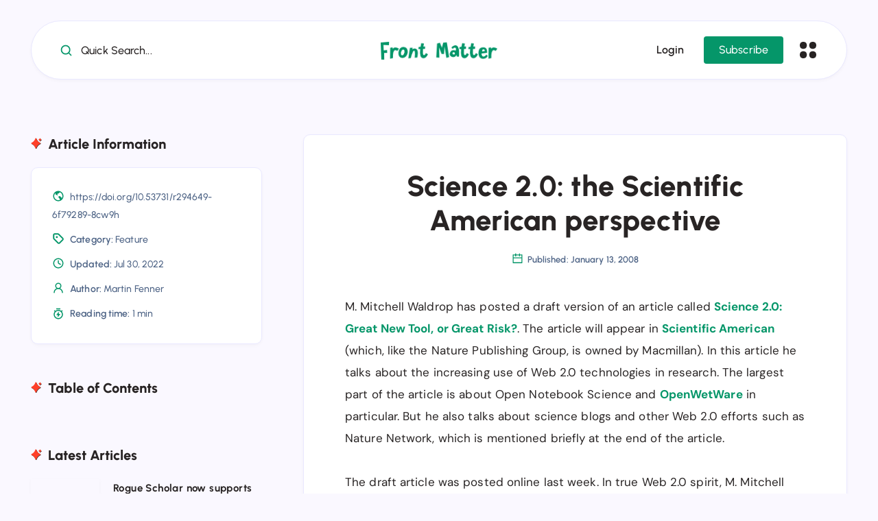

--- FILE ---
content_type: text/html; charset=utf-8
request_url: https://blog.front-matter.de/posts/science-2-0-the-scientific-american-perspective/
body_size: 32138
content:
<!DOCTYPE html>
<html lang="en">
<head>
    <title>Science 2.0: the Scientific American perspective</title>


    <meta charset="utf-8" />
<meta http-equiv="X-UA-Compatible" content="IE=edge" />

<meta name="HandheldFriendly" content="True" />
<meta name="MobileOptimized" content="320" />
<meta name="viewport" content="width=device-width, initial-scale=1.0" />

<link rel="shortcut icon" href="https://blog.front-matter.de/content/images/size/w256h256/2023/04/front-matter.png">


<style>:root{--epcl-font-family:"DM Sans",sans-serif;--epcl-title-font-family:"Urbanist",sans-serif;--epcl-font-size:16px;--epcl-line-height:1.9;--epcl-font-size-editor:17px;--epcl-line-height-editor:1.9;--epcl-main-color:var(--ghost-accent-color);--epcl-secondary-color:#FF2AAC;--epcl-titles-color:#282424;--epcl-black:#282424;--epcl-meta-color:#4D6385;--epcl-background-color:#FAF8FF;--epcl-boxes-background-color:#fff;--epcl-boxes-border-color:#E9E8FF;--epcl-border-color:#E9E8FF;--epcl-boxes-shadow:0px 2px 5px 0px rgba(0,0,0,0.03);--epcl-small-shadow:0px 3px 5px 0px rgba(0,0,0,0.2);--epcl-medium-shadow:0px 8px 16px -4px rgba(0,0,0,0.10);--epcl-large-shadow:0px 4px 25px -4px rgba(0,0,0,0.20);--epcl-transition-bezier:cubic-bezier(.5,2.5,.7,.7);--epcl-code-background:#211d3f;--epcl-code-color:#b0b9c5;--epcl-small-border-radius:4px;--epcl-medium-border-radius:10px;--epcl-large-border-radius:100px}.clear{clear:both;display:block;overflow:hidden;visibility:hidden;width:0;height:0}.clearfix:after,.clearfix:before,.grid-container:after,.grid-container:before{content:".";display:block;overflow:hidden;visibility:hidden;font-size:0;line-height:0;width:0;height:0}.clearfix:after,.grid-container:after{clear:both}.grid-container{margin-left:auto;margin-right:auto;max-width:1190px;padding-left:20px;padding-right:20px}.grid-10,.grid-100,.grid-15,.grid-20,.grid-25,.grid-30,.grid-33,.grid-35,.grid-40,.grid-45,.grid-5,.grid-50,.grid-55,.grid-60,.grid-65,.grid-66,.grid-70,.grid-75,.grid-80,.grid-85,.grid-90,.grid-95,.mobile-grid-10,.mobile-grid-100,.mobile-grid-15,.mobile-grid-20,.mobile-grid-25,.mobile-grid-30,.mobile-grid-33,.mobile-grid-35,.mobile-grid-40,.mobile-grid-45,.mobile-grid-5,.mobile-grid-50,.mobile-grid-55,.mobile-grid-60,.mobile-grid-65,.mobile-grid-66,.mobile-grid-70,.mobile-grid-75,.mobile-grid-80,.mobile-grid-85,.mobile-grid-90,.mobile-grid-95,.tablet-grid-10,.tablet-grid-100,.tablet-grid-15,.tablet-grid-20,.tablet-grid-25,.tablet-grid-30,.tablet-grid-33,.tablet-grid-35,.tablet-grid-40,.tablet-grid-45,.tablet-grid-5,.tablet-grid-50,.tablet-grid-55,.tablet-grid-60,.tablet-grid-65,.tablet-grid-66,.tablet-grid-70,.tablet-grid-75,.tablet-grid-80,.tablet-grid-85,.tablet-grid-90,.tablet-grid-95{-webkit-box-sizing:border-box;box-sizing:border-box;padding-left:20px;padding-right:20px}.grid-parent{padding-left:0;padding-right:0}@media screen and (max-width:767px){.hide-on-mobile{display:none!important}.mobile-grid-5{float:left;width:5%}.mobile-grid-10{float:left;width:10%}.mobile-grid-15{float:left;width:15%}.mobile-grid-20{float:left;width:20%}.mobile-grid-25{float:left;width:25%}.mobile-grid-30{float:left;width:30%}.mobile-grid-35{float:left;width:35%}.mobile-grid-40{float:left;width:40%}.mobile-grid-45{float:left;width:45%}.mobile-grid-50{float:left;width:50%}.mobile-grid-55{float:left;width:55%}.mobile-grid-60{float:left;width:60%}.mobile-grid-65{float:left;width:65%}.mobile-grid-70{float:left;width:70%}.mobile-grid-75{float:left;width:75%}.mobile-grid-80{float:left;width:80%}.mobile-grid-85{float:left;width:85%}.mobile-grid-90{float:left;width:90%}.mobile-grid-95{float:left;width:95%}.mobile-grid-33{float:left;width:33.3333333333%}.mobile-grid-66{float:left;width:66.6666666667%}.mobile-grid-100{clear:both;width:100%}}@media screen and (min-width:768px) and (max-width:1023px){.hide-on-tablet{display:none!important}.tablet-grid-5{float:left;width:5%}.tablet-grid-10{float:left;width:10%}.tablet-grid-15{float:left;width:15%}.tablet-grid-20{float:left;width:20%}.tablet-grid-25{float:left;width:25%}.tablet-grid-30{float:left;width:30%}.tablet-grid-35{float:left;width:35%}.tablet-grid-40{float:left;width:40%}.tablet-grid-45{float:left;width:45%}.tablet-grid-50{float:left;width:50%}.tablet-grid-55{float:left;width:55%}.tablet-grid-60{float:left;width:60%}.tablet-grid-65{float:left;width:65%}.tablet-grid-70{float:left;width:70%}.tablet-grid-75{float:left;width:75%}.tablet-grid-80{float:left;width:80%}.tablet-grid-85{float:left;width:85%}.tablet-grid-90{float:left;width:90%}.tablet-grid-95{float:left;width:95%}.tablet-grid-33{float:left;width:33.3333333333%}.tablet-grid-66{float:left;width:66.6666666667%}.tablet-grid-100{clear:both;width:100%}}@media screen and (min-width:1024px){.hide-on-desktop{display:none!important}.grid-5{float:left;width:5%}.grid-10{float:left;width:10%}.grid-15{float:left;width:15%}.grid-20{float:left;width:20%}.grid-25{float:left;width:25%}.grid-30{float:left;width:30%}.grid-35{float:left;width:35%}.grid-40{float:left;width:40%}.grid-45{float:left;width:45%}.grid-50{float:left;width:50%}.grid-55{float:left;width:55%}.grid-60{float:left;width:60%}.grid-65{float:left;width:65%}.grid-70{float:left;width:70%}.grid-75{float:left;width:75%}.grid-80{float:left;width:80%}.grid-85{float:left;width:85%}.grid-90{float:left;width:90%}.grid-95{float:left;width:95%}.grid-33{float:left;width:33.3333333333%}.grid-66{float:left;width:66.6666666667%}.grid-100{clear:both;width:100%}}a,abbr,acronym,address,applet,article,aside,audio,b,big,blockquote,body,button,canvas,caption,center,cite,code,dd,del,details,dfn,div,dl,dt,em,embed,fieldset,figcaption,figure,footer,form,h1,h2,h3,h4,h5,h6,header,hgroup,html,i,iframe,img,ins,kbd,label,legend,li,mark,menu,nav,object,ol,output,p,pre,q,ruby,s,samp,section,small,span,strike,strong,sub,summary,sup,table,tbody,td,tfoot,th,thead,time,tr,tt,u,ul,var,video{margin:0;padding:0;border:0;font-size:100%;font:inherit;vertical-align:baseline;-webkit-text-size-adjust:100%;-ms-text-size-adjust:100%;-webkit-font-smoothing:antialiased;text-rendering:optimizeLegibility}article,aside,details,figcaption,figure,footer,header,hgroup,main,menu,nav,section{display:block}body{line-height:1}ol,ul{list-style:none}blockquote,q{quotes:none}blockquote:after,blockquote:before,q:after,q:before{content:'';content:none}table{border-collapse:collapse;border-spacing:0}html,textarea{overflow:auto}body,html{width:100%}a{text-decoration:none;outline:0}button,input,textarea{margin:0;padding:0;border:0;outline:0}a,button,input[type=button],input[type=submit],label{cursor:pointer}h1,h2,h3,h4,h5,h6{font-weight:normal}b,strong{font-weight:700}em,i{font-style:italic}address{font-style:normal}small{font-size:75%}sub,sup{font-size:75%;line-height:0;position:relative;vertical-align:baseline}sup{top:-0.5em}sub{bottom:-0.25em}abbr,acronym{border-bottom:1px dotted;cursor:help}ins{text-decoration:none}::-moz-selection{background-color:#f8f2c6;color:#282424;text-shadow:none}::selection{background-color:#f8f2c6;color:#282424;text-shadow:none}h1{font-size:26px}h2{font-size:24px}h3{font-size:22px}h4{font-size:20px}h5{font-size:18px}h6{font-size:16px}.title{font-family:var(--epcl-title-font-family);font-weight:800;font-size:30px;margin-bottom:40px;line-height:1.45;color:var(--epcl-titles-color);letter-spacing:0px}.title a{color:var(--epcl-titles-color)}.title.ularge{font-size:42px;margin-bottom:70px;line-height:1.2;font-weight:800;letter-spacing:0.25px}.title.large{font-size:34px;line-height:1.3}.title.medium{font-size:22px;line-height:1.4;margin-bottom:30px}.title.small{font-size:18px;margin-bottom:10px;font-weight:600}.title.usmall{font-size:15px;margin-bottom:5px;letter-spacing:0.4px;font-weight:700}.title.white{color:#fff}.title.bordered{position:relative;z-index:2;font-weight:800}.title.bordered svg.decoration{width:18px;height:18px;color:var(--epcl-secondary-color);position:relative;margin-left:-1px;margin-right:8px;top:1px}.title.bordered.medium-border{padding-left:40px}.title.bordered.medium-border:before{background-size:24px 14px;margin-top:-1px}.title.bordered.medium-border svg.decoration{width:24px;height:14px}.title.bordered.absolute-border{padding-left:0}.title.bordered.absolute-border:before{left:-40px;background-size:24px 14px;margin-top:-1px}.title.bordered.absolute-border svg.decoration{left:-40px;width:24px;height:14px;margin-top:-1px}.title.bordered.gray-border span{background:var(--epcl-background-color);padding-right:20px}.title.bordered.gray-border:after{content:'';height:1px;background:var(--epcl-border-color);position:absolute;left:0;top:50%;width:100%;z-index:-1}.title.absolute{position:absolute;left:40px;top:-20px;z-index:2}.title.bold{font-weight:bold!important}.my-mfp-zoom-in .mfp-content{-webkit-opacity:0;-moz-opacity:0;opacity:0;-webkit-transition:all 0.2s ease-in-out;transition:all 0.2s ease-in-out;-webkit-transform:scale(0.8);-ms-transform:scale(0.8);transform:scale(0.8)}.my-mfp-zoom-in.mfp-ready .mfp-content{-webkit-opacity:1;-moz-opacity:1;opacity:1;-webkit-transform:scale(1);-ms-transform:scale(1);transform:scale(1)}.my-mfp-zoom-in.mfp-removing .mfp-content{-webkit-transform:scale(0.8);-ms-transform:scale(0.8);transform:scale(0.8);-webkit-opacity:0;-moz-opacity:0;opacity:0}.my-mfp-zoom-in.mfp-bg{opacity:0;-webkit-transition:opacity 0.3s ease-out;transition:opacity 0.3s ease-out}.my-mfp-zoom-in.mfp-ready .mfp-close,.my-mfp-zoom-in.mfp-ready.mfp-bg{opacity:1}.my-mfp-zoom-in.mfp-removing .mfp-close,.my-mfp-zoom-in.mfp-removing.mfp-bg{-webkit-opacity:0;-moz-opacity:0;opacity:0}a.hover-effect{display:block;position:relative;overflow:hidden;background:#fff}a.hover-effect img,a.hover-effect span.cover{display:block;width:100%;height:auto;-webkit-backface-visibility:hidden;backface-visibility:hidden;-webkit-transition:all 600ms ease;transition:all 600ms ease}.underline-effect .link,.underline-effect a:not(.epcl-button){background-image:-webkit-gradient(linear,left top,right top,from(#282424),to(#282424));background-image:linear-gradient(to right,#282424 0%,#282424 100%);background-size:100% 0%;background-repeat:no-repeat;background-position:left 90%;-webkit-transition:all 200ms ease;transition:all 200ms ease}.underline-effect .link:after,.underline-effect .link:before,.underline-effect a:not(.epcl-button):after,.underline-effect a:not(.epcl-button):before{display:none}.underline-effect .link:hover,.underline-effect a:not(.epcl-button):hover{color:var(--epcl-black);background-size:100% 8%}.underline-effect.white a{background-image:-webkit-gradient(linear,left top,right top,from(#fff),to(#fff));background-image:linear-gradient(to right,#fff 0%,#fff 100%)}.underline-effect.white a:hover{color:#fff}.underline-effect.medium-effect a{background-position:left 72%}.border-effect a:not(.epcl-button){background-image:-webkit-gradient(linear,left top,right top,from(#282424),to(#282424));background-image:linear-gradient(to right,#282424 0%,#282424 100%);background-repeat:no-repeat;background-position:left 90%;background-size:100% 9%}.border-effect a:not(.epcl-button):hover{color:inherit;border-color:transparent;background-size:100% 0%;background-position:left 100%}.translate-effect{display:inline-block}.translate-effect:hover{-webkit-transform:translateY(-3px);-ms-transform:translateY(-3px);transform:translateY(-3px)}.shadow-effect:hover{-webkit-box-shadow:var(--epcl-boxes-shadow);box-shadow:var(--epcl-boxes-shadow);-webkit-transform:translate(0px,-2px);-ms-transform:translate(0px,-2px);transform:translate(0px,-2px)}.shadow-effect.thumb{border-radius:var(--epcl-small-border-radius)}.opacity-effect:hover{opacity:0.87}.main-effect{-webkit-transition:all 400ms var(--epcl-transition-bezier);transition:all 400ms var(--epcl-transition-bezier)}.main-effect .fullimage{-webkit-transition:all 400ms var(--epcl-transition-bezier);transition:all 400ms var(--epcl-transition-bezier)}.main-effect:hover{-webkit-box-shadow:var(--epcl-small-shadow);box-shadow:var(--epcl-small-shadow);-webkit-transform:translate(-2px,-2px);-ms-transform:translate(-2px,-2px);transform:translate(-2px,-2px)}.main-effect.medium-shadow:hover{-webkit-box-shadow:var(--epcl-medium-shadow);box-shadow:var(--epcl-medium-shadow);-webkit-transform:translate(-3px,-3px);-ms-transform:translate(-3px,-3px);transform:translate(-3px,-3px)}.border-left-effect a{display:inline-block;position:relative;z-index:2}.border-left-effect a:before{content:'';width:0px;height:1px;background:var(--epcl-black);position:absolute;left:25px;top:50%;-webkit-transform:translateY(-50%);-ms-transform:translateY(-50%);transform:translateY(-50%);z-index:2;-webkit-transition:all 300ms ease;transition:all 300ms ease}.border-left-effect a:hover{padding-left:40px!important}.border-left-effect a:hover:before{width:8px}.overlay-effect{position:relative;z-index:5}.overlay-effect .image-container{position:relative}.overlay-effect .image-container:before{display:block;content:'';position:absolute;width:60px;height:60px;left:0;top:0;border-radius:50%;background:var(--epcl-main-color);z-index:-2;opacity:0.3;-webkit-transform:scale(1);-ms-transform:scale(1);transform:scale(1);-webkit-transition:all 300ms ease;transition:all 300ms ease}.overlay-effect:hover .image-container:before{-webkit-transform:scale(1.16);-ms-transform:scale(1.16);transform:scale(1.16);opacity:0.25}.button,.epcl-button:not(.epcl-shortcode){display:inline-block;color:#fff;font-size:16px;padding:5px 22px;position:relative;z-index:2;font-family:var(--epcl-title-font-family);font-weight:500;border-radius:var(--epcl-small-border-radius);background-color:var(--epcl-main-color);letter-spacing:0.1px;-webkit-transition:all 300ms ease;transition:all 300ms ease}.button.active,.button:hover,.epcl-button:not(.epcl-shortcode).active,.epcl-button:not(.epcl-shortcode):hover{color:#fff;background:var(--epcl-black)}.button.active:hover,.epcl-button:not(.epcl-shortcode).active:hover{-webkit-transform:none;-ms-transform:none;transform:none;-webkit-box-shadow:none;box-shadow:none}.button.black,.epcl-button:not(.epcl-shortcode).black{background:var(--epcl-black)}.button.black:hover,.epcl-button:not(.epcl-shortcode).black:hover{background:#000}.button.small,.epcl-button:not(.epcl-shortcode).small{font-size:12px;padding:5px 15px;border-radius:4px}.button.small:before,.epcl-button:not(.epcl-shortcode).small:before{border-radius:4px}.button.small.bordered:hover:after,.epcl-button:not(.epcl-shortcode).small.bordered:hover:after{left:-4px;top:-4px}.button.medium,.epcl-button:not(.epcl-shortcode).medium{font-size:13px;padding:7px 15px}.button.large,.epcl-button:not(.epcl-shortcode).large{font-size:20px;padding:8px 40px}.button.icon i,.button.icon svg,.epcl-button:not(.epcl-shortcode).icon i,.epcl-button:not(.epcl-shortcode).icon svg{vertical-align:middle;position:relative;top:-2px;margin-right:3px}.button.icon svg,.epcl-button:not(.epcl-shortcode).icon svg{width:17px;height:17px}.button.icon svg.large,.epcl-button:not(.epcl-shortcode).icon svg.large{width:20px;height:20px}.button.icon.right-icon svg,.epcl-button:not(.epcl-shortcode).icon.right-icon svg{margin-right:0;margin-left:3px}.button.rounded,.epcl-button:not(.epcl-shortcode).rounded{border-radius:var(--epcl-large-border-radius)}.button.circle,.epcl-button:not(.epcl-shortcode).circle{padding:0;width:44px;height:44px;border-radius:50%;text-align:center;line-height:44px;font-size:16px;overflow:hidden}.button.circle i.fa,.epcl-button:not(.epcl-shortcode).circle i.fa{margin:0;vertical-align:middle}.button.circle:hover,.epcl-button:not(.epcl-shortcode).circle:hover{-webkit-transform:translateY(-2px);-ms-transform:translateY(-2px);transform:translateY(-2px)}.button.dark,.epcl-button:not(.epcl-shortcode).dark{background-color:var(--epcl-black);color:#fff}.button.white,.epcl-button:not(.epcl-shortcode).white{background:#fff;color:#282424}.button.white svg,.epcl-button:not(.epcl-shortcode).white svg{fill:#282424}.button.light,.epcl-button:not(.epcl-shortcode).light{background-color:var(--epcl-boxes-background-color);color:var(--epcl-black);border:1px solid var(--epcl-border-color)}.button.red-gradient,.epcl-button:not(.epcl-shortcode).red-gradient{background:-webkit-gradient(linear,left top,right top,from(#EC008C),to(#FC6767));background:linear-gradient(90deg,#EC008C 0%,#FC6767 100%)}.button.purple-gradient,.epcl-button:not(.epcl-shortcode).purple-gradient{background:linear-gradient(135deg,#4776E6 0%,#8E54E9 100%)}.button i.fa,.epcl-button:not(.epcl-shortcode) i.fa{font-size:85%;margin-left:5px}.button.loading:after,.epcl-button:not(.epcl-shortcode).loading:after{padding:0;margin-left:7px;content:"";display:inline-block;vertical-align:middle;top:-2px;left:0;position:relative;height:12px;width:12px;border:2px solid #fff;border-radius:100%;border-right-color:transparent;border-top-color:transparent;-webkit-animation:spin .5s infinite linear;animation:spin .5s infinite linear}.button.ctag:hover,.epcl-button:not(.epcl-shortcode).ctag:hover{background:var(--epcl-black)!important}div.tags{display:block;font-weight:700;font-size:13px;letter-spacing:0.25px;font-family:var(--epcl-title-font-family)}div.tags a{color:var(--epcl-black);display:inline-block;margin-right:15px;padding-left:15px;position:relative}div.tags a:before{display:block;content:'';width:6px;height:6px;border-radius:10px;background:var(--epcl-main-color);margin-right:10px;-webkit-transition:all 300ms ease;transition:all 300ms ease;position:absolute;left:0;top:50%;-webkit-transform:translateY(-50%);-ms-transform:translateY(-50%);transform:translateY(-50%);margin-top:-0.5px}div.tags a:hover{color:var(--epcl-black)!important}div.tags a:hover:before{width:10px}div.tags i,div.tags svg{display:inline-block;color:var(--epcl-main-color);font-size:20px;vertical-align:middle;margin-top:-3px;margin-right:3px;width:20px;height:20px}div.tags.fill-color a{display:inline-block;background:var(--epcl-main-color);color:#fff;padding:5px 15px;border-radius:var(--epcl-large-border-radius);margin:0;font-weight:600}div.tags.fill-color a:before{display:none}div.tags.fill-color a:hover{color:#fff}div.tags.fill-color a.primary-tag{margin-left:-25px;margin-bottom:20px;border-radius:0 var(--epcl-large-border-radius) var(--epcl-large-border-radius) 0;padding-left:25px;padding-right:25px}div.tags.fill-color a.primary-tag:hover{padding-left:30px;color:#fff!important}div.tags.absolute{position:absolute;left:0;top:25px;z-index:10}div.tags.absolute a.primary-tag{margin:0}.inputbox,input[type=email],input[type=password],input[type=search],input[type=tel],input[type=text],input[type=url],select,textarea{display:block;background:#fff;border:1px solid transparent;color:#282424;font-size:14px;font-family:var(--epcl-title-font-family);line-height:1.8;letter-spacing:0.25px;padding:15px 25px;height:45px;width:100%;margin-bottom:15px;-webkit-box-sizing:border-box;box-sizing:border-box;outline:0;border:1px solid var(--epcl-border-color);-webkit-box-shadow:var(--epcl-boxes-shadow);box-shadow:var(--epcl-boxes-shadow);border-radius:var(--epcl-small-border-radius);-webkit-transition:all 300ms ease;transition:all 300ms ease}.inputbox::-webkit-input-placeholder,input[type=email]::-webkit-input-placeholder,input[type=password]::-webkit-input-placeholder,input[type=search]::-webkit-input-placeholder,input[type=tel]::-webkit-input-placeholder,input[type=text]::-webkit-input-placeholder,input[type=url]::-webkit-input-placeholder,select::-webkit-input-placeholder,textarea::-webkit-input-placeholder{color:var(--epcl-titles-color);color:#667995}.inputbox:-moz-placeholder,input[type=email]:-moz-placeholder,input[type=password]:-moz-placeholder,input[type=search]:-moz-placeholder,input[type=tel]:-moz-placeholder,input[type=text]:-moz-placeholder,input[type=url]:-moz-placeholder,select:-moz-placeholder,textarea:-moz-placeholder{color:var(--epcl-titles-color);color:#667995}.inputbox::-moz-placeholder,input[type=email]::-moz-placeholder,input[type=password]::-moz-placeholder,input[type=search]::-moz-placeholder,input[type=tel]::-moz-placeholder,input[type=text]::-moz-placeholder,input[type=url]::-moz-placeholder,select::-moz-placeholder,textarea::-moz-placeholder{color:var(--epcl-titles-color);color:#667995}.inputbox:-ms-input-placeholder,input[type=email]:-ms-input-placeholder,input[type=password]:-ms-input-placeholder,input[type=search]:-ms-input-placeholder,input[type=tel]:-ms-input-placeholder,input[type=text]:-ms-input-placeholder,input[type=url]:-ms-input-placeholder,select:-ms-input-placeholder,textarea:-ms-input-placeholder{color:var(--epcl-titles-color);color:#667995}.inputbox:focus,input[type=email]:focus,input[type=password]:focus,input[type=search]:focus,input[type=tel]:focus,input[type=text]:focus,input[type=url]:focus,select:focus,textarea:focus{border-color:#ddd}.inputbox.rounded{border-radius:var(--epcl-large-border-radius)}.inputbox.large{height:54px;padding:15px 30px;font-size:15px;letter-spacing:0.5px}textarea{width:100%;height:170px;resize:none;padding-top:25px;padding-bottom:25px}button[type=submit],input[type=submit]{display:inline-block;color:#fff;font-size:16px;padding:5px 22px;position:relative;z-index:2;font-family:var(--epcl-title-font-family);font-weight:500;border-radius:var(--epcl-small-border-radius);background-color:var(--epcl-main-color);letter-spacing:0.1px;-webkit-transition:all 300ms ease;transition:all 300ms ease;font-family:var(--epcl-title-font-family);font-size:18px;padding:12px 35px;background:none;position:relative;z-index:2;transition:all 300ms ease}button[type=submit].active,button[type=submit]:hover,input[type=submit].active,input[type=submit]:hover{color:#fff;background:var(--epcl-black)}button[type=submit].active:hover,input[type=submit].active:hover{-webkit-transform:none;-ms-transform:none;transform:none;-webkit-box-shadow:none;box-shadow:none}button[type=submit].black,input[type=submit].black{background:var(--epcl-black)}button[type=submit].black:hover,input[type=submit].black:hover{background:#000}button[type=submit].small,input[type=submit].small{font-size:12px;padding:5px 15px;border-radius:4px}button[type=submit].small:before,input[type=submit].small:before{border-radius:4px}button[type=submit].small.bordered:hover:after,input[type=submit].small.bordered:hover:after{left:-4px;top:-4px}button[type=submit].medium,input[type=submit].medium{font-size:13px;padding:7px 15px}button[type=submit].large,input[type=submit].large{font-size:20px;padding:8px 40px}button[type=submit].icon i,button[type=submit].icon svg,input[type=submit].icon i,input[type=submit].icon svg{vertical-align:middle;position:relative;top:-2px;margin-right:3px}button[type=submit].icon svg,input[type=submit].icon svg{width:17px;height:17px}button[type=submit].icon svg.large,input[type=submit].icon svg.large{width:20px;height:20px}button[type=submit].icon.right-icon svg,input[type=submit].icon.right-icon svg{margin-right:0;margin-left:3px}button[type=submit].rounded,input[type=submit].rounded{border-radius:var(--epcl-large-border-radius)}button[type=submit].circle,input[type=submit].circle{padding:0;width:44px;height:44px;border-radius:50%;text-align:center;line-height:44px;font-size:16px;overflow:hidden}button[type=submit].circle i.fa,input[type=submit].circle i.fa{margin:0;vertical-align:middle}button[type=submit].circle:hover,input[type=submit].circle:hover{-webkit-transform:translateY(-2px);-ms-transform:translateY(-2px);transform:translateY(-2px)}button[type=submit].dark,input[type=submit].dark{background-color:var(--epcl-black);color:#fff}button[type=submit].white,input[type=submit].white{background:#fff;color:#282424}button[type=submit].white svg,input[type=submit].white svg{fill:#282424}button[type=submit].light,input[type=submit].light{background-color:var(--epcl-boxes-background-color);color:var(--epcl-black);border:1px solid var(--epcl-border-color)}button[type=submit].red-gradient,input[type=submit].red-gradient{background:-webkit-gradient(linear,left top,right top,from(#EC008C),to(#FC6767));background:linear-gradient(90deg,#EC008C 0%,#FC6767 100%)}button[type=submit].purple-gradient,input[type=submit].purple-gradient{background:linear-gradient(135deg,#4776E6 0%,#8E54E9 100%)}button[type=submit] i.fa,input[type=submit] i.fa{font-size:85%;margin-left:5px}button[type=submit].loading:after,input[type=submit].loading:after{padding:0;margin-left:7px;content:"";display:inline-block;vertical-align:middle;top:-2px;left:0;position:relative;height:12px;width:12px;border:2px solid #fff;border-radius:100%;border-right-color:transparent;border-top-color:transparent;-webkit-animation:spin .5s infinite linear;animation:spin .5s infinite linear}button[type=submit].ctag:hover,input[type=submit].ctag:hover{background:var(--epcl-black)!important}button[type=submit].absolute,input[type=submit].absolute{position:absolute;right:5px;top:5px;bottom:5px;line-height:1}select{max-width:100%;height:auto;border:0;padding-right:25px;background:#fff url("[data-uri]") no-repeat 97% center!important;background-size:9px 6px!important;font:var(--epcl-font-size) var(--epcl-font-family);outline:0;cursor:pointer;-webkit-appearance:none;-moz-appearance:none;appearance:none}select option{color:#222;background:#fff}button{-webkit-transition:all 300ms ease;transition:all 300ms ease}.form-group{position:relative;z-index:2}form p{padding-bottom:15px}form.search-form{position:relative;z-index:1}form.search-form input.search-field{padding-right:50px}form.search-form .submit{position:absolute;right:20px;top:50%;color:var(--epcl-main-color);background:none;-webkit-transform:translateY(-50%);-ms-transform:translateY(-50%);transform:translateY(-50%);padding:0;-webkit-box-shadow:none!important;box-shadow:none!important;-webkit-backface-visibility:hidden;backface-visibility:hidden}form.search-form .submit:hover{opacity:.75}.widget{position:relative;z-index:2}.widget .widget-title{margin-bottom:20px;padding-left:0px;font-weight:800;font-size:20px}.widget .widget-title:before{left:-40px;background-size:25px 14px;margin-top:-1px}.widget .widget-title .border{display:none}.widget:last-child:after{display:none}.widget select{font-size:15px;background:#fff url("[data-uri]") no-repeat 97% center!important;background-size:9px 6px!important}.widget_epcl_tag_list .item{margin-bottom:10px}.widget_epcl_tag_list .item.open .toggle-icon{-webkit-transform:rotate(45deg);-ms-transform:rotate(45deg);transform:rotate(45deg)}.widget_epcl_tag_list .item-1 ul{display:block}.widget_epcl_tag_list .toggle-title{display:inline-block}.widget_epcl_tag_list .toggle-icon{display:inline-block;cursor:pointer;-webkit-transition:all 300ms ease;transition:all 300ms ease}.widget_epcl_tag_list ul{border-left:2px solid var(--epcl-border-color);padding-left:30px;margin:20px;margin-left:11px;display:none}.widget_epcl_tag_list ul li{margin:5px 0;font-size:14px}.widget_text{font-size:15px}.widget_text .textwidget{margin-top:-9px}.widget_text p{margin-bottom:20px}.widget_text a{font-weight:600}.widget_text p:last-of-type{margin-bottom:0}.widget_epcl_tag_cloud,.widget_tag_cloud{display:block}.widget_epcl_tag_cloud div.tags,.widget_tag_cloud div.tags{font-size:16px;font-weight:600}.widget_epcl_tag_cloud a,.widget_tag_cloud a{margin-bottom:10px;margin-right:10px!important}.widget_epcl_tag_cloud a .count,.widget_tag_cloud a .count{display:none}.widget_epcl_tag_cloud a .epcl-number,.widget_tag_cloud a .epcl-number{font-size:12px;border-radius:50%;margin-left:5px;min-width:20px;height:20px;line-height:20px;vertical-align:middle}.widget_menu{font-size:14px;text-align:left}.widget_menu nav{padding:0}.widget_menu ul li{text-align:left;border-top:1px solid var(--epcl-border-color);padding:10px 0}.widget_menu ul li:first-of-type{border:0;padding-top:0}.widget_epcl_about .avatar{margin-right:20px}.widget_epcl_about .avatar a{display:block;border-radius:50%;overflow:hidden;width:70px;height:70px;-webkit-box-shadow:0px 8px 16px -8px rgba(0,0,0,0.3),0px 13px 27px -5px rgba(50,50,93,0.25);box-shadow:0px 8px 16px -8px rgba(0,0,0,0.3),0px 13px 27px -5px rgba(50,50,93,0.25)}.widget_epcl_about .avatar img{display:block}.widget_epcl_about .info{font-size:14px;font-weight:400;line-height:1.8}.widget_epcl_about .info p{margin-top:10px}.widget_epcl_about .info .founder{margin-top:0px;opacity:0.7;font-size:13px}.widget_epcl_about .bio{margin-top:25px;font-size:15px}.widget_epcl_about .social{text-align:center;float:left;margin-top:20px;line-height:36px}.widget_epcl_about .social a{margin-right:17px;font-size:21px;-webkit-transform:none;-ms-transform:none;transform:none;color:var(--epcl-main-color)}.widget_epcl_about .social a img,.widget_epcl_about .social a svg{width:24px;height:24px;fill:var(--epcl-main-color);vertical-align:baseline}.widget_epcl_about .social a.facebook{color:#175BEB}.widget_epcl_about .social a.twitter{color:#222}.widget_epcl_about .social a.facebook svg{fill:#175BEB}.widget_epcl_about .social a.twitter svg{fill:#222}.widget_epcl_featured_category .item,.widget_epcl_posts_thumbs .item,.widget_epcl_related_articles .item{margin-bottom:20px}.widget_epcl_featured_category .item:last-of-type,.widget_epcl_posts_thumbs .item:last-of-type,.widget_epcl_related_articles .item:last-of-type{margin-bottom:0}.widget_epcl_featured_category .item .thumb,.widget_epcl_posts_thumbs .item .thumb,.widget_epcl_related_articles .item .thumb{width:100px;height:100px;-ms-flex-negative:0;flex-shrink:0;margin-right:20px;-webkit-box-shadow:var(--epcl-boxes-shadow);box-shadow:var(--epcl-boxes-shadow)}.widget_epcl_featured_category .item .thumb .fullimage,.widget_epcl_posts_thumbs .item .thumb .fullimage,.widget_epcl_related_articles .item .thumb .fullimage{display:block;border-radius:var(--epcl-small-border-radius)}.widget_epcl_featured_category .item .right,.widget_epcl_posts_thumbs .item .right,.widget_epcl_related_articles .item .right{-webkit-box-flex:1;-ms-flex-positive:1;flex-grow:1}.widget_epcl_featured_category .item time,.widget_epcl_posts_thumbs .item time,.widget_epcl_related_articles .item time{margin-left:0}.widget_epcl_ads_125 .epcl-banner-wrapper{margin:0 -10px}.widget_epcl_ads_125 .epcl-banner{display:block;float:left;max-width:50%;-webkit-box-sizing:border-box;box-sizing:border-box;padding:0 10px 20px}.widget_epcl_ads_125 .epcl-banner a>img{display:block;max-width:100%;height:auto}.epcl-banner-wrapper a:before{display:none}.widget_ep_ads_fluid .epcl-a{overflow:hidden}.widget_epcl_social .icons a{display:-webkit-box;display:-ms-flexbox;display:flex;-webkit-box-align:center;-ms-flex-align:center;align-items:center;-webkit-box-pack:justify;-ms-flex-pack:justify;justify-content:space-between}.widget_epcl_social .icons a:hover{color:inherit}.widget_epcl_social .icons a:hover span.name{color:var(--epcl-main-color)}.widget_epcl_social .icons a.twitter svg.small{width:18px}.widget_epcl_social .icons a.dribbble{color:#D97AA6}.widget_epcl_social .icons a.facebook{color:#175BEB}.widget_epcl_social .icons a.twitter{color:#222}.widget_epcl_social .icons a.instagram{color:#EF00A2}.widget_epcl_social .icons a.linkedin{color:#0077b5}.widget_epcl_social .icons a.pinterest{color:#EE3E52}.widget_epcl_social .icons a.tumblr{color:#5F7990}.widget_epcl_social .icons a.youtube{color:#fb5555}.widget_epcl_social .icons a.flickr{color:#EF3998}.widget_epcl_social .icons a.twitch{color:#8551e6}.widget_epcl_social .icons a.vk{color:#6299dc}.widget_epcl_social .icons a.telegram{color:#0088cc}.widget_epcl_social .icons a.rss{color:#f59f23}.widget_epcl_social .icons a.tiktok{color:#69c9d0}.widget_epcl_social .icons a.whatsapp{color:#1FB381}.widget_epcl_social .icons a.email{color:var(--epcl-black)}.widget_epcl_social .icons a span.name{color:var(--epcl-black);-webkit-transition:all 300ms ease;transition:all 300ms ease}.widget_epcl_social .icons a span.icon{display:block;text-align:center;width:32px;height:32px;line-height:32px}.widget_epcl_social .icons a span.icon img{width:28px;height:28px;vertical-align:middle}.widget_epcl_social .icons a svg{width:25px;height:25px;fill:#fff;margin-top:-3px}.widget_epcl_article_info div.meta{padding:30px}.widget_epcl_article_info div.meta .meta-info{display:block;margin-left:0;margin-bottom:10px}.widget_epcl_article_info div.meta .meta-info .name{font-weight:600}.widget_epcl_article_info div.meta .meta-info .icon{margin-right:5px;position:relative;top:-2px}.widget_epcl_article_info div.meta .meta-info:last-child{margin-bottom:0}.widget_epcl_article_info div.meta .min-read .icon{top:0}.widget_epcl_article_info .difficulty .rating{display:inline-block;vertical-align:middle;margin-left:10px;position:relative;top:-2px;font-size:16px}body{font:var(--epcl-font-size) var(--epcl-font-family);line-height:var(--epcl-line-height);font-weight:400;color:#282424;-webkit-overflow-scrolling:touch;margin:0 auto;-ms-word-wrap:break-word;word-wrap:break-word;letter-spacing:0.1px;background-color:var(--epcl-background-color)}body.cover:before{background-size:cover!important}.absolute-icon{position:relative;margin-left:25px}.absolute-icon .icon{position:absolute;left:-25px;top:50%;z-index:2;-webkit-transform:translateY(-50%);-ms-transform:translateY(-50%);transform:translateY(-50%)}svg.icon{fill:#fff;width:18px;height:18px;vertical-align:middle}svg.icon.small{width:18px;height:17px;margin-top:1px}svg.icon.large{width:21px;height:21px;margin-top:-2px}svg.icon.ularge{width:32px;height:32px;margin-top:-2px}svg.icon.dark{fill:var(--epcl-black)}svg.icon.main-color{fill:var(--epcl-main-color);color:var(--epcl-main-color)}time svg.icon{-webkit-filter:none;filter:none}svg.main-color{fill:var(--epcl-main-color)}svg.secondary-color{fill:var(--epcl-secondary-color)}.main-color,.primary-color{color:var(--epcl-main-color)}.secondary-color{color:var(--epcl-secondary-color)}[data-aos=fade]{opacity:0;-webkit-transition:all 800ms ease;transition:all 800ms ease}[data-aos=fade-up]{opacity:0;-webkit-transform:translateY(50px);-ms-transform:translateY(50px);transform:translateY(50px);-webkit-transition:all 600ms ease;transition:all 600ms ease}.aos-animate{-webkit-transform:translateY(0px);-ms-transform:translateY(0px);transform:translateY(0px);opacity:1}.lazy,[data-lazy=true]{opacity:0;-webkit-transition:all 300ms ease;transition:all 300ms ease}.lazy.loaded,[data-lazy=true].loaded{opacity:1}img{max-width:100%;height:auto}a{color:#282424;-webkit-transition:all 300ms ease;transition:all 300ms ease}a:hover{color:var(--epcl-main-color)}a img{-webkit-backface-visibility:hidden;backface-visibility:hidden;-webkit-transition:all 300ms ease;transition:all 300ms ease}.link-button{font-weight:600;font-family:var(--epcl-title-font-family)}.link-button svg{width:16px;height:16px;fill:#282424;margin-right:3px;vertical-align:middle;position:relative;top:-1px}i.fa,i.icon{font-style:normal!important}.np-bottom{padding-bottom:0!important}.no-margin{margin:0!important}.alignleft{float:left!important}.alignright{float:right!important}.aligncenter{display:block;margin:0 auto}.epcl-inline{display:inline}.textleft{text-align:left!important}.textright{text-align:right!important}.textcenter{text-align:center!important}.fw-normal{font-weight:400!important}.fw-medium{font-weight:500!important}.fw-semibold{font-weight:600!important}.fw-bold{font-weight:700!important}.no-border-radius{border-radius:0!important}.uppercase{text-transform:uppercase}.overflow{overflow:hidden}.screen-reader-text{border:0;clip:rect(1px,1px,1px,1px);-webkit-clip-path:inset(50%);clip-path:inset(50%);height:1px;margin:-1px;overflow:hidden;padding:0;position:absolute!important;width:1px;word-wrap:normal!important;word-break:normal}.hidden{display:none}.cover{background-repeat:no-repeat!important;background-position:center center!important;background-size:cover!important}img.cover{-o-object-fit:cover;object-fit:cover}.parallax{background-attachment:fixed!important}hr{border:0;border-top:1px solid var(--epcl-border-color);height:1px;margin:0 0 20px}.grid-container{max-width:1190px}.grid-container.grid-usmall{max-width:600px}.grid-container.grid-small{max-width:780px}.grid-container.grid-medium{max-width:960px}.grid-container.grid-large{max-width:1400px}.grid-container.grid-ularge{max-width:1600px}body.epcl-fullscreen{height:100vh}.flex-align-middle{margin:auto;-webkit-box-sizing:border-box;box-sizing:border-box}.epcl-fullheight{min-height:100%;overflow:hidden;-webkit-box-orient:vertical;-webkit-box-direction:normal;-ms-flex-flow:column wrap;flex-flow:column wrap;position:relative;z-index:2}.highlight{color:var(--epcl-main-color);font-weight:600}#wrapper{position:relative;z-index:2}.epcl-row,.row{margin-left:-20px;margin-right:-20px}.epcl-row.large,.row.large{margin-left:-35px;margin-right:-35px}.epcl-flex{display:-webkit-box;display:-ms-flexbox;display:flex;width:100%;-webkit-box-align:center;-ms-flex-align:center;align-items:center}.section{padding-top:80px;padding-bottom:80px}.medium-section{padding-top:60px;padding-bottom:60px}.large-section{padding-top:100px;padding-bottom:100px}.bg-white{background:#fff;padding:50px}.fullwidth{display:block;width:100%;height:auto}.thumb{position:relative;z-index:1}.full-link,.thumb .fullimage{position:absolute;left:0;top:0;width:100%;height:100%!important;z-index:1}.full-link{z-index:10}.content{margin-top:80px}.bg-box{background-color:var(--epcl-boxes-background-color);border-radius:var(--epcl-medium-border-radius);border:1px solid var(--epcl-boxes-border-color);position:relative;-webkit-box-shadow:var(--epcl-boxes-shadow);box-shadow:var(--epcl-boxes-shadow)}.bg-box.section{padding:30px}.mfp-close{font-size:40px!important}.epcl-border{background-color:var(--epcl-border-color);height:1px;margin:80px auto 0}.epcl-border.small{width:75px;margin-top:30px}.dot{width:4px;height:4px;background:var(--epcl-secondary-color);display:inline-block!important;vertical-align:middle;margin:0 3px;border-radius:10px}.epcl-banner{padding-bottom:0}.epcl-banner img.custom-image{display:block;margin:0 auto}.epcl-social-buttons.button-style{margin:0!important}.epcl-social-buttons.button-style a{margin:0 2px;background:var(--epcl-main-color);display:inline-block;width:35px;height:35px;text-align:center;line-height:35px;border-radius:50%;color:#fff}.epcl-social-buttons.button-style a i.fa{font-size:15px}.epcl-social-buttons.button-style a svg{width:20px;height:20px;vertical-align:middle}.epcl-social-buttons.button-style a:hover{color:#fff;-webkit-transform:translateY(-2px);-ms-transform:translateY(-2px);transform:translateY(-2px);-webkit-box-shadow:none;box-shadow:none}.epcl-social-buttons.button-style a.dribbble{background-color:#D97AA6}.epcl-social-buttons.button-style a.facebook{background-color:#175BEB}.epcl-social-buttons.button-style a.twitter{background-color:#222}.epcl-social-buttons.button-style a.instagram{background-color:#EF00A2}.epcl-social-buttons.button-style a.linkedin{background-color:#0077b5}.epcl-social-buttons.button-style a.pinterest{background-color:#EE3E52}.epcl-social-buttons.button-style a.tumblr{background-color:#5F7990}.epcl-social-buttons.button-style a.youtube{background-color:#fb5555}.epcl-social-buttons.button-style a.flickr{background-color:#EF3998}.epcl-social-buttons.button-style a.twitch{background-color:#8551e6}.epcl-social-buttons.button-style a.vk{background-color:#6299dc}.epcl-social-buttons.button-style a.telegram{background-color:#0088cc}.epcl-social-buttons.button-style a.rss{background-color:#f59f23}.epcl-social-buttons.button-style a.tiktok{background-color:#69c9d0}.epcl-social-buttons.button-style a.whatsapp{background-color:#1FB381}.epcl-social-buttons.fill-color a{display:inline-block;margin:0 2px;background:none;-webkit-box-shadow:none;box-shadow:none;width:34px;height:44px;line-height:44px;text-align:center}.epcl-social-buttons.fill-color a i.fa{font-size:22px}.epcl-social-buttons.fill-color a svg{fill:none;width:22px;height:22px}.epcl-social-buttons.fill-color a.dribbble{color:#D97AA6}.epcl-social-buttons.fill-color a.facebook{color:#175BEB}.epcl-social-buttons.fill-color a.twitter{color:#222}.epcl-social-buttons.fill-color a.instagram{color:#EF00A2}.epcl-social-buttons.fill-color a.linkedin{color:#0077b5}.epcl-social-buttons.fill-color a.pinterest{color:#EE3E52}.epcl-social-buttons.fill-color a.tumblr{color:#5F7990}.epcl-social-buttons.fill-color a.youtube{color:#fb5555}.epcl-social-buttons.fill-color a.flickr{color:#EF3998}.epcl-social-buttons.fill-color a.twitch{color:#8551e6}.epcl-social-buttons.fill-color a.vk{color:#6299dc}.epcl-social-buttons.fill-color a.telegram{color:#0088cc}.epcl-social-buttons.fill-color a.rss{color:#f59f23}.epcl-social-buttons.fill-color a.tiktok{fill:#69c9d0;color:#69c9d0}.epcl-social-buttons.fill-color a.whatsapp{color:#1FB381}.epcl-social-buttons.fill-color a.email{color:var(--epcl-secondary-color)}.epcl-social-buttons.fill-color a:hover{-webkit-transform:translateY(-2px);-ms-transform:translateY(-2px);transform:translateY(-2px)}.epcl-demo-tool{position:fixed;z-index:10;top:30%;left:0;background:#fff;border:1px solid #eee;-webkit-box-shadow:var(--epcl-boxes-shadow);box-shadow:var(--epcl-boxes-shadow);border-top-right-radius:7px;border-bottom-right-radius:7px;padding:15px;font-size:13px;width:190px;-webkit-animation:fadeOut 800ms forwards;animation:fadeOut 800ms forwards;color:#000}.epcl-demo-tool label{display:inline-block;margin-top:10px}.epcl-demo-tool input{border:0;margin-right:5px;width:40px;background:#f83d76;background:transparent;vertical-align:middle;cursor:pointer}.epcl-demo-tool:hover{-webkit-animation:none;animation:none}.epcl-demo-tool .tool{position:absolute;left:100%;top:50%;background:#fff;z-index:-1;padding:12px;padding-left:14px;border:1px solid #eee;-webkit-box-shadow:10px 3px 12px -1px rgba(7,10,25,0.1);box-shadow:10px 3px 12px -1px rgba(7,10,25,0.1);border-left:0;-webkit-transform:translateY(-50%);-ms-transform:translateY(-50%);transform:translateY(-50%);border-top-right-radius:7px;border-bottom-right-radius:7px}.epcl-demo-tool .tool svg{-webkit-animation:spin 4s ease infinite;animation:spin 4s ease infinite}@-webkit-keyframes spin{to{-webkit-transform:rotate(360deg);transform:rotate(360deg)}}@keyframes spin{to{-webkit-transform:rotate(360deg);transform:rotate(360deg)}}.epcl-demo-tool .title{text-align:center}.epcl-demo-tool .link{display:block;margin-top:0px;padding:5px 0 0;margin-top:10px;font-family:var(--epcl-title-font-family);font-size:13px;color:#000;cursor:pointer}.epcl-demo-tool .link span{display:inline-block;width:38px;height:20px;background:#000;position:relative;z-index:2;border-radius:25px;vertical-align:middle;margin-right:10px;opacity:0.75;-webkit-transition:all 300ms ease;transition:all 300ms ease}.epcl-demo-tool .link span:before{content:'';position:absolute;top:6px;left:6px;width:8px;height:8px;background:#fff;border-radius:50%;-webkit-transition:all 300ms ease;transition:all 300ms ease}.epcl-demo-tool .link.active span{background:#f83d76;opacity:1}.epcl-demo-tool .link.active span:before{left:24px}@-webkit-keyframes fadeOut{0%{left:0}to{left:-222px}}@keyframes fadeOut{0%{left:0}to{left:-222px}}@-webkit-keyframes fadeIn{0%{left:-222px}to{left:0}}@keyframes fadeIn{0%{left:-222px}to{left:0}}.category-image{display:block;margin:0 auto 5px;width:60px;height:60px;border-radius:var(--epcl-large-border-radius);background:var(--epcl-main-color);position:relative;z-index:2;-webkit-transition:all 300ms ease;transition:all 300ms ease}.category-image img{border-radius:var(--epcl-large-border-radius);width:100%;height:100%;-o-object-fit:cover;object-fit:cover}.category-image .icon{width:50%;height:50%;color:#fff;position:absolute;top:50%;left:50%;-webkit-transform:translate(-50%,-50%);-ms-transform:translate(-50%,-50%);transform:translate(-50%,-50%)}.category-image:hover:before{-webkit-transform:translateX(-50%) translateY(-50%) scale(1.15);-ms-transform:translateX(-50%) translateY(-50%) scale(1.15);transform:translateX(-50%) translateY(-50%) scale(1.15);opacity:0.25}.category-info{-webkit-box-orient:horizontal;-webkit-box-direction:normal;-ms-flex-flow:row wrap;flex-flow:row wrap}.category-info .category-image{float:left;margin-right:20px;margin-bottom:0}.category-info .title{display:inline-block;margin-bottom:0}.category-info .title span{display:block}.category-info .epcl-button{float:right}.epcl-decoration-counter{display:block;position:absolute;right:-5px;top:-5px;z-index:5;color:#fff;background:var(--epcl-secondary-color);width:23px;height:23px;border-radius:50%;text-align:center;line-height:25px;font-size:13px;font-weight:600}.epcl-number{display:inline-block;min-width:25px;height:25px;line-height:25px;background:var(--epcl-main-color);color:#fff;text-align:center;border-radius:var(--epcl-small-border-radius);font-size:14px;margin-right:10px;font-family:var(--epcl-title-font-family);font-weight:700;position:relative;top:-1px}.epcl-number.black{background:var(--epcl-black)}.tooltip{position:relative;z-index:10}.tooltip:before{content:attr(data-title);position:absolute;bottom:100%;-webkit-transform:translateX(-50%);-ms-transform:translateX(-50%);transform:translateX(-50%);left:50%;margin-left:0;white-space:nowrap;padding:7px 15px;border-radius:var(--epcl-small-border-radius);background:#fff;color:var(--epcl-black);text-align:center;-webkit-box-shadow:var(--epcl-boxes-shadow);box-shadow:var(--epcl-boxes-shadow);font-size:12px;line-height:1.8;opacity:0;visibility:hidden;-webkit-transition:all 300ms ease;transition:all 300ms ease}.tooltip:after{content:"";position:absolute;left:50%;margin-bottom:-5px;-webkit-transform:translateX(-50%);-ms-transform:translateX(-50%);transform:translateX(-50%);bottom:110%;border-left:8px solid transparent;border-right:8px solid transparent;border-top:8px solid #fff;opacity:0;visibility:hidden;-webkit-transition:all 300ms ease;transition:all 300ms ease}.tooltip[data-tooltip-position=right]:before{bottom:50%;left:110%;-webkit-transform:translateY(50%);-ms-transform:translateY(50%);transform:translateY(50%);padding:3px 15px}.tooltip[data-tooltip-position=right]:after{margin-bottom:0;margin-left:-16px;bottom:50%;left:100%;-webkit-transform:translateY(50%);-ms-transform:translateY(50%);transform:translateY(50%);border-top:8px solid transparent;border-bottom:8px solid transparent;border-left:8px solid transparent;border-right:8px solid #fff}.tooltip[data-tooltip-position=right]:hover:after,.tooltip[data-tooltip-position=right]:hover:before{left:100%;bottom:50%}.tooltip:hover:after,.tooltip:hover:before{bottom:120%;opacity:1;visibility:visible}div.text{font-size:var(--epcl-font-size-editor);line-height:var(--epcl-line-height-editor);font-weight:400}div.text b,div.text strong{font-weight:700}div.text iframe{max-width:100%}div.text hr{display:inline-block;width:100%}div.text div#map_canvas img,div.text div.ep-map img{max-width:none!important;height:inherit}div.text img{max-width:100%;height:auto;-webkit-box-sizing:border-box;box-sizing:border-box;border-radius:var(--epcl-small-border-radius);-webkit-box-shadow:var(--epcl-small-shadow);box-shadow:var(--epcl-small-shadow)}div.text img.alignleft{margin:0 24px 24px 0}div.text img.alignright{margin:0 0 24px 24px}div.text img.aligncenter{margin-bottom:0}div.text p.has-background{padding-top:24px}div.text h1,div.text h2,div.text h3,div.text h4,div.text h5,div.text h6{font-weight:700;font-family:var(--epcl-title-font-family);color:var(--epcl-black);letter-spacing:0.5px}div.text h1{font-size:32px;padding-top:19.84px;margin-bottom:12.16px;line-height:1.3}div.text h2{font-size:28px;padding-top:14.4px;margin-bottom:17.6px;line-height:1.4}div.text h3{font-size:24px;padding-top:20.8px;margin-bottom:14.4px;line-height:1.5}div.text h4{font-size:22px;padding-top:8px;margin-bottom:24px}div.text h5{font-size:16px;padding-top:8px;margin-bottom:24px}div.text h6{font-size:14px;padding-top:8px;margin-bottom:24px}div.text a:not([class]){color:var(--epcl-main-color);text-decoration:none;font-weight:700}div.text a:not([class]):hover{border-color:transparent;color:var(--epcl-black)}div.text .ep-shortcode a:hover,div.text a.ep-shortcode:hover{text-decoration:none}div.text figure a{background-image:none!important}div.text figure a:hover{-webkit-transform:translateY(-2px);-ms-transform:translateY(-2px);transform:translateY(-2px)}div.text .attachment a:after,div.text .wp-caption a:after,div.text dt a:after{display:none!important}div.text ol,div.text ul{margin:0 0 0 30px}div.text ol{margin-left:45px}div.text ul,div.text ul li{list-style-type:disc;list-style-position:inside;position:relative}div.text ol,div.text ol li{list-style-type:decimal;list-style-position:outside}div.text ol ol{list-style:upper-alpha}div.text ol ol ol{list-style:lower-roman}div.text ol ol ol ol{list-style:lower-alpha}div.text ol ol,div.text ol ul,div.text ul ol,div.text ul ul{margin-bottom:0;padding-bottom:0;padding-top:10px}div.text ul:not([class]) li{position:relative;z-index:1;padding-left:20px;list-style-type:none}div.text ul:not([class]) li:before{content:'';position:absolute;left:0;top:14px;width:5px;height:5px;background:var(--epcl-main-color);border-radius:50%}div.text dl{margin:0 1.5em}div.text dt{font-weight:600}div.text dd{margin-bottom:15px;margin-left:40px}div.text abbr,div.text acronym{border-bottom:1px dotted;cursor:help}div.text ins{text-decoration:none}div.text blockquote,div.text dd,div.text pre{margin-bottom:20px}div.text blockquote{padding:40px;margin:0 40px;border-left:0;font-style:italic!important;position:relative;z-index:1;border-top:1px solid var(--epcl-border-color);border-bottom:1px solid var(--epcl-border-color);line-height:1.85;font-weight:400;background-size:50px}div.text blockquote:after{content:"";position:absolute;z-index:-1;right:5px;bottom:5px;width:50px;height:50px;background-color:var(--epcl-border-color);-webkit-mask:url("data:image/svg+xml,%3Csvg xmlns='http://www.w3.org/2000/svg' viewBox='0 0 24 24' width='40' height='40'%3E%3Cpath fill='none' d='M0 0h24v24H0z'/%3E%3Cpath d='M19.417 6.679C20.447 7.773 21 9 21 10.989c0 3.5-2.457 6.637-6.03 8.188l-.893-1.378c3.335-1.804 3.987-4.145 4.247-5.621-.537.278-1.24.375-1.929.311-1.804-.167-3.226-1.648-3.226-3.489a3.5 3.5 0 0 1 3.5-3.5c1.073 0 2.099.49 2.748 1.179zm-10 0C10.447 7.773 11 9 11 10.989c0 3.5-2.457 6.637-6.03 8.188l-.893-1.378c3.335-1.804 3.987-4.145 4.247-5.621-.537.278-1.24.375-1.929.311C4.591 12.322 3.17 10.841 3.17 9a3.5 3.5 0 0 1 3.5-3.5c1.073 0 2.099.49 2.748 1.179z' fill='white'/%3E%3C/svg%3E");mask:url("data:image/svg+xml,%3Csvg xmlns='http://www.w3.org/2000/svg' viewBox='0 0 24 24' width='40' height='40'%3E%3Cpath fill='none' d='M0 0h24v24H0z'/%3E%3Cpath d='M19.417 6.679C20.447 7.773 21 9 21 10.989c0 3.5-2.457 6.637-6.03 8.188l-.893-1.378c3.335-1.804 3.987-4.145 4.247-5.621-.537.278-1.24.375-1.929.311-1.804-.167-3.226-1.648-3.226-3.489a3.5 3.5 0 0 1 3.5-3.5c1.073 0 2.099.49 2.748 1.179zm-10 0C10.447 7.773 11 9 11 10.989c0 3.5-2.457 6.637-6.03 8.188l-.893-1.378c3.335-1.804 3.987-4.145 4.247-5.621-.537.278-1.24.375-1.929.311C4.591 12.322 3.17 10.841 3.17 9a3.5 3.5 0 0 1 3.5-3.5c1.073 0 2.099.49 2.748 1.179z' fill='white'/%3E%3C/svg%3E");-webkit-mask-size:50px;mask-size:50px}div.text blockquote em{font-style:italic}div.text blockquote cite,div.text blockquote__citation{display:block;margin-top:15px;color:var(--epcl-black);font-style:normal;font-size:15px;font-family:var(--epcl-title-font-family);font-weight:bold;text-transform:none}div.text blockquote ul{padding-bottom:0}div.text blockquote p{padding-top:0}div.text blockquote p:last-of-type{margin-bottom:0}div.text blockquote.is-large cite,div.text blockquote.is-style-large cite{text-align:left}div.text blockquote.has-text-align-right{border-right:0}div.text pre{overflow:auto;max-width:100%;max-height:400px;font-size:15px}div.text code:not([class*=language-]),div.text pre:not([class*=language-]){font-family:Consolas,Monaco,'Andale Mono','Ubuntu Mono',monospace;border:1px solid var(--epcl-border-color);background-color:#FAF8FF;color:var(--epcl-black);border-radius:var(--epcl-small-border-radius);line-height:1.6}div.text code:not([class*=language-]){padding:2px 6px;margin:0 1px;font-size:14px;display:inline-block;background-color:#FAF8FF;color:var(--epcl-black);border-radius:var(--epcl-small-border-radius)}div.text pre:not([class*=language-]){padding:1.5em 1.75em;line-height:1.6;overflow:auto;border-radius:var(--epcl-medium-border-radius)}div.text pre:not([class*=language-]) code:not([class*=language-]){border:0}div.text pre:not([class*=language-]) ol{margin:0 0 0 35px;padding:0;list-style:decimal;list-style-position:outside}div.text pre:not([class*=language-]) ol li{padding-bottom:0;list-style-position:outside}div.text table{text-align:center;border:1px solid var(--epcl-border-color);width:100%;max-width:100%}div.text table,div.text table td,div.text table th{border:1px solid var(--epcl-border-color);padding:7px 15px;text-align:center}div.text table th{font-weight:700;color:var(--epcl-black);font-family:var(--epcl-title-font-family)}div.text .gallery dl{margin:0}div.text address{font-style:italic;margin-bottom:25px}div.text .screen-reader-text{border:0;clip:rect(1px,1px,1px,1px);-webkit-clip-path:inset(50%);clip-path:inset(50%);height:1px;margin:-1px;overflow:hidden;padding:0;position:absolute!important;width:1px;word-wrap:normal!important}div.text .screen-reader-text:focus{background-color:#eee;clip:auto!important;-webkit-clip-path:none;clip-path:none;color:#444;display:block;font-size:1em;height:auto;left:5px;line-height:normal;padding:15px 23px 14px;text-decoration:none;top:5px;width:auto;z-index:100000}div.text .epcl-gallery ul{margin:0 -10px}div.text .epcl-gallery ul li{list-style:none;padding-bottom:20px;padding:0 5px 10px}div.text .epcl-gallery ul a{background-image:none;-webkit-box-shadow:none;box-shadow:none}div.text .epcl-gallery ul a:after{display:none}div.text figure,div.text iframe,div.text p{padding-top:8px;margin-bottom:24px}div.text p>iframe{margin-bottom:0;display:block}div.text blockquote,div.text hr,div.text pre,div.text table{margin-top:8px;margin-bottom:24px}div.text li{padding-bottom:8px}div.text ol,div.text ul{margin-bottom:24px}div.text ol li:last-of-type,div.text ul li:last-of-type{padding-bottom:0}div.text>:first-child{padding-top:0}div.text figure{margin-bottom:25px}div.text figure figcaption{text-align:center;font-size:13px;margin-top:3px}div.text .kg-image-card{max-width:75%;margin:0 auto 25px}div.text .kg-image-card.kg-width-wide{max-width:85%}div.text .kg-image-card.kg-width-full{max-width:100%}div.text .kg-embed-card twitterwidget{margin:0 auto!important}div.text .kg-embed-card iframe{margin-bottom:0;display:block;width:100%;height:400px;border-radius:var(--epcl-medium-border-radius);padding-top:0}div.text .kg-embed-card figcaption{margin-top:10px}div.text .kg-gallery-container{display:-webkit-box;display:-ms-flexbox;display:flex;-webkit-box-orient:vertical;-webkit-box-direction:normal;-ms-flex-direction:column;flex-direction:column}div.text .kg-gallery-container a{background:none;border-radius:var(--epcl-small-border-radius);-webkit-box-shadow:0px 8px 16px -8px rgba(0,0,0,0.3),0px 13px 27px -5px rgba(50,50,93,0.25);box-shadow:0px 8px 16px -8px rgba(0,0,0,0.3),0px 13px 27px -5px rgba(50,50,93,0.25);-webkit-box-shadow:var(--epcl-small-shadow);box-shadow:var(--epcl-small-shadow);-webkit-transition:all 300ms var(--epcl-transition-bezier);transition:all 300ms var(--epcl-transition-bezier)}div.text .kg-gallery-row{display:-webkit-box;display:-ms-flexbox;display:flex;-webkit-box-orient:horizontal;-webkit-box-direction:normal;-ms-flex-direction:row;flex-direction:row;-webkit-box-pack:center;-ms-flex-pack:center;justify-content:center}div.text .kg-gallery-image img{display:block;margin:0;width:100%;height:100%}div.text .kg-gallery-row:not(:first-of-type){margin:0.75em 0 0 0}div.text .kg-gallery-image:not(:first-of-type){margin:0 0 0 0.75em}div.text .kg-bookmark-card{padding-top:8px;margin-bottom:24px}div.text .kg-bookmark-card .kg-bookmark-container{border:1px solid var(--epcl-border-color)!important;border-radius:var(--epcl-small-border-radius)!important;background:#fff}div.text .kg-bookmark-card .kg-bookmark-title{font-weight:700;font-size:16px;color:var(--epcl-black);font-family:var(--epcl-title-font-family)}div.text .kg-bookmark-card .kg-bookmark-description{font-size:16px}div.text .kg-bookmark-card .kg-bookmark-description,div.text .kg-bookmark-card .kg-bookmark-metadata{margin-top:12px}div.text .kg-bookmark-card .kg-bookmark-metadata{font-size:16px;color:var(--epcl-black)}div.text .kg-bookmark-card .kg-bookmark-thumbnail img{display:block;-o-object-fit:cover;object-fit:cover;width:100%;height:100%;border-radius:0;border:0;-webkit-box-shadow:none;box-shadow:none}div.text .kg-bookmark-card .kg-bookmark-icon{width:22px;height:22px;margin-right:8px;vertical-align:middle;position:relative;top:-1px}div.text .kg-button-card{padding-top:8px;margin-bottom:24px}div.text .kg-button-card .kg-btn{display:inline-block;color:#fff;font-size:16px;padding:5px 22px;position:relative;z-index:2;font-family:var(--epcl-title-font-family);font-weight:500;border-radius:var(--epcl-small-border-radius);background-color:var(--epcl-main-color);letter-spacing:0.1px;-webkit-transition:all 300ms ease;transition:all 300ms ease;display:-webkit-box;display:-ms-flexbox;display:flex;border-radius:0}div.text .kg-button-card .kg-btn.active,div.text .kg-button-card .kg-btn:hover{color:#fff;background:var(--epcl-black)}div.text .kg-button-card .kg-btn.active:hover{-webkit-transform:none;-ms-transform:none;transform:none;-webkit-box-shadow:none;box-shadow:none}div.text .kg-button-card .kg-btn.black{background:var(--epcl-black)}div.text .kg-button-card .kg-btn.black:hover{background:#000}div.text .kg-button-card .kg-btn.small{font-size:12px;padding:5px 15px;border-radius:4px}div.text .kg-button-card .kg-btn.small:before{border-radius:4px}div.text .kg-button-card .kg-btn.small.bordered:hover:after{left:-4px;top:-4px}div.text .kg-button-card .kg-btn.medium{font-size:13px;padding:7px 15px}div.text .kg-button-card .kg-btn.large{font-size:20px;padding:8px 40px}div.text .kg-button-card .kg-btn.icon i,div.text .kg-button-card .kg-btn.icon svg{vertical-align:middle;position:relative;top:-2px;margin-right:3px}div.text .kg-button-card .kg-btn.icon svg{width:17px;height:17px}div.text .kg-button-card .kg-btn.icon svg.large{width:20px;height:20px}div.text .kg-button-card .kg-btn.icon.right-icon svg{margin-right:0;margin-left:3px}div.text .kg-button-card .kg-btn.rounded{border-radius:var(--epcl-large-border-radius)}div.text .kg-button-card .kg-btn.circle{padding:0;width:44px;height:44px;border-radius:50%;text-align:center;line-height:44px;font-size:16px;overflow:hidden}div.text .kg-button-card .kg-btn.circle i.fa{margin:0;vertical-align:middle}div.text .kg-button-card .kg-btn.circle:hover{-webkit-transform:translateY(-2px);-ms-transform:translateY(-2px);transform:translateY(-2px)}div.text .kg-button-card .kg-btn.dark{background-color:var(--epcl-black);color:#fff}div.text .kg-button-card .kg-btn.white{background:#fff;color:#282424}div.text .kg-button-card .kg-btn.white svg{fill:#282424}div.text .kg-button-card .kg-btn.light{background-color:var(--epcl-boxes-background-color);color:var(--epcl-black);border:1px solid var(--epcl-border-color)}div.text .kg-button-card .kg-btn.red-gradient{background:-webkit-gradient(linear,left top,right top,from(#EC008C),to(#FC6767));background:linear-gradient(90deg,#EC008C 0%,#FC6767 100%)}div.text .kg-button-card .kg-btn.purple-gradient{background:linear-gradient(135deg,#4776E6 0%,#8E54E9 100%)}div.text .kg-button-card .kg-btn i.fa{font-size:85%;margin-left:5px}div.text .kg-button-card .kg-btn.loading:after{padding:0;margin-left:7px;content:"";display:inline-block;vertical-align:middle;top:-2px;left:0;position:relative;height:12px;width:12px;border:2px solid #fff;border-radius:100%;border-right-color:transparent;border-top-color:transparent;-webkit-animation:spin .5s infinite linear;animation:spin .5s infinite linear}div.text .kg-button-card .kg-btn.ctag:hover{background:var(--epcl-black)!important}div.text .kg-button-card .kg-btn:hover{opacity:1}div.text .kg-toggle-card{background:#fff;border:1px solid var(--epcl-border-color);border-radius:var(--epcl-small-border-radius);padding:1.2em;margin-bottom:24px;-webkit-box-shadow:none;box-shadow:none}div.text .kg-toggle-card .kg-toggle-heading svg{color:#282424}div.text .kg-toggle-card .kg-toggle-heading-text{padding-top:0}div.text .kg-toggle-card .kg-toggle-content p{line-height:var(--epcl-line-height-editor)}div.text .kg-audio-card{border-radius:var(--epcl-medium-border-radius);padding:0;-webkit-box-shadow:none;box-shadow:none;border:1px solid var(--epcl-border-color);margin-bottom:24px;background:#fff}div.text .kg-audio-card .kg-audio-title{font-family:var(--epcl-title-font-family);color:var(--epcl-titles-color)}div.text .kg-audio-card .kg-audio-thumbnail{border-radius:0}div.text .kg-file-card{margin-bottom:24px}div.text .kg-file-card a.kg-file-card-container{border:1px solid var(--epcl-border-color);padding:8px;border-radius:var(--epcl-medium-border-radius);background:#fff}div.text .kg-file-card .kg-file-card-title{font-family:var(--epcl-title-font-family);color:var(--epcl-titles-color);margin-bottom:8px}div.text .kg-file-card .kg-file-card-metadata{margin-top:5px}div.text .kg-file-card .kg-file-card-filename{font-weight:600}div.text .kg-file-card .kg-file-card-icon{background:var(--epcl-background-color)}div.text .kg-file-card .kg-file-card-icon:before{opacity:0}div.text .kg-video-card{border-radius:var(--epcl-medium-border-radius);overflow:hidden;padding-top:0}div.text .kg-callout-card{padding:1.2em 1.6em;font-size:19px;margin-bottom:24px;border-radius:var(--epcl-medium-border-radius)!important;border:0!important}div.text .kg-callout-card .kg-callout-emoji{-ms-flex-negative:0;flex-shrink:0;min-width:15px}div.text .kg-callout-card div.kg-callout-text{line-height:var(--epcl-line-height-editor)}div.text .kg-product-card{padding-top:8px;margin-bottom:24px}div.text .kg-product-card .kg-product-card-image{margin-bottom:10px}div.text .kg-product-card .kg-product-card-container{-webkit-box-shadow:none;box-shadow:none;background:#fff;border:1px solid var(--epcl-border-color);border-radius:var(--epcl-small-border-radius)}div.text .kg-product-card .kg-product-card-title{font-family:var(--epcl-title-font-family);padding-top:0;font-weight:800}div.text .kg-product-card .kg-product-card-rating-star svg{fill:#FFC225}div.text .kg-product-card .kg-product-card-btn-accent{display:inline-block;color:#fff;font-size:16px;padding:5px 22px;position:relative;z-index:2;font-family:var(--epcl-title-font-family);font-weight:500;border-radius:var(--epcl-small-border-radius);background-color:var(--epcl-main-color);letter-spacing:0.1px;-webkit-transition:all 300ms ease;transition:all 300ms ease;display:-webkit-box;display:-ms-flexbox;display:flex;height:auto;padding:13px 25px}div.text .kg-product-card .kg-product-card-btn-accent.active,div.text .kg-product-card .kg-product-card-btn-accent:hover{color:#fff;background:var(--epcl-black)}div.text .kg-product-card .kg-product-card-btn-accent.active:hover{-webkit-transform:none;-ms-transform:none;transform:none;-webkit-box-shadow:none;box-shadow:none}div.text .kg-product-card .kg-product-card-btn-accent.black{background:var(--epcl-black)}div.text .kg-product-card .kg-product-card-btn-accent.black:hover{background:#000}div.text .kg-product-card .kg-product-card-btn-accent.small{font-size:12px;padding:5px 15px;border-radius:4px}div.text .kg-product-card .kg-product-card-btn-accent.small:before{border-radius:4px}div.text .kg-product-card .kg-product-card-btn-accent.small.bordered:hover:after{left:-4px;top:-4px}div.text .kg-product-card .kg-product-card-btn-accent.medium{font-size:13px;padding:7px 15px}div.text .kg-product-card .kg-product-card-btn-accent.large{font-size:20px;padding:8px 40px}div.text .kg-product-card .kg-product-card-btn-accent.icon i,div.text .kg-product-card .kg-product-card-btn-accent.icon svg{vertical-align:middle;position:relative;top:-2px;margin-right:3px}div.text .kg-product-card .kg-product-card-btn-accent.icon svg{width:17px;height:17px}div.text .kg-product-card .kg-product-card-btn-accent.icon svg.large{width:20px;height:20px}div.text .kg-product-card .kg-product-card-btn-accent.icon.right-icon svg{margin-right:0;margin-left:3px}div.text .kg-product-card .kg-product-card-btn-accent.rounded{border-radius:var(--epcl-large-border-radius)}div.text .kg-product-card .kg-product-card-btn-accent.circle{padding:0;width:44px;height:44px;border-radius:50%;text-align:center;line-height:44px;font-size:16px;overflow:hidden}div.text .kg-product-card .kg-product-card-btn-accent.circle i.fa{margin:0;vertical-align:middle}div.text .kg-product-card .kg-product-card-btn-accent.circle:hover{-webkit-transform:translateY(-2px);-ms-transform:translateY(-2px);transform:translateY(-2px)}div.text .kg-product-card .kg-product-card-btn-accent.dark{background-color:var(--epcl-black);color:#fff}div.text .kg-product-card .kg-product-card-btn-accent.white{background:#fff;color:#282424}div.text .kg-product-card .kg-product-card-btn-accent.white svg{fill:#282424}div.text .kg-product-card .kg-product-card-btn-accent.light{background-color:var(--epcl-boxes-background-color);color:var(--epcl-black);border:1px solid var(--epcl-border-color)}div.text .kg-product-card .kg-product-card-btn-accent.red-gradient{background:-webkit-gradient(linear,left top,right top,from(#EC008C),to(#FC6767));background:linear-gradient(90deg,#EC008C 0%,#FC6767 100%)}div.text .kg-product-card .kg-product-card-btn-accent.purple-gradient{background:linear-gradient(135deg,#4776E6 0%,#8E54E9 100%)}div.text .kg-product-card .kg-product-card-btn-accent i.fa{font-size:85%;margin-left:5px}div.text .kg-product-card .kg-product-card-btn-accent.loading:after{padding:0;margin-left:7px;content:"";display:inline-block;vertical-align:middle;top:-2px;left:0;position:relative;height:12px;width:12px;border:2px solid #fff;border-radius:100%;border-right-color:transparent;border-top-color:transparent;-webkit-animation:spin .5s infinite linear;animation:spin .5s infinite linear}div.text .kg-product-card .kg-product-card-btn-accent.ctag:hover{background:var(--epcl-black)!important}div.text .kg-product-card .kg-product-card-description{font-size:var(--epcl-font-size)}div.text .kg-product-card .kg-product-card-description p{opacity:0.8}div.text .kg-header-card .kg-header-card-button{border-radius:0;-webkit-box-shadow:var(--epcl-boxes-shadow);box-shadow:var(--epcl-boxes-shadow);-webkit-transition:all 300ms ease;transition:all 300ms ease}div.text .kg-header-card .kg-header-card-button:hover{opacity:1;-webkit-transform:translateY(-2px);-ms-transform:translateY(-2px);transform:translateY(-2px)}div.text .kg-header-card.kg-width-full{margin-left:-60px;margin-right:-60px}div.text .kg-callout-card{position:relative;border:1px solid var(--epcl-border-color);border-radius:var(--epcl-small-border-radius)}div.text .kg-callout-card:before{content:'';display:block;position:absolute;left:0;top:0;width:100%;height:100%;z-index:1;border-radius:var(--epcl-medium-border-radius);background:#fff;z-index:-1}div.text .kg-signup-card{border-radius:var(--epcl-small-border-radius)}div.text .kg-signup-card .kg-signup-card-input{margin:0;border:0;-webkit-box-shadow:none;box-shadow:none}div.text .kg-signup-card .kg-signup-card-image{border-radius:0;-webkit-box-shadow:none;box-shadow:none}div.text .kg-signup-card .kg-signup-card-button{height:auto}#page .kg-width-full{position:relative;width:100vw;left:50%;right:50%;margin-left:-50vw;margin-right:-50vw}#page .kg-width-full img{display:block;width:100%;border-radius:0;margin:0}body.page-template #wrapper{overflow-x:hidden}#header{position:relative}#header div.menu-mobile{display:none}#header .open-menu{cursor:pointer;margin-left:20px;-webkit-transition:all 300ms ease;transition:all 300ms ease}#header .open-menu svg{margin:0}#header .open-menu:hover{-webkit-transform:scale(1.1);-ms-transform:scale(1.1);transform:scale(1.1)}#header .grid-container{padding:20px;position:relative;background:var(--epcl-boxes-background-color);border:1px solid var(--epcl-boxes-border-color);border-radius:100px}#header .logo{text-align:center}#header .logo a{display:inline-block;color:var(--epcl-black);vertical-align:middle}#header .logo a i.fa{vertical-align:middle;position:relative;top:-7px}#header .logo a img{display:block;max-width:100%;height:auto;margin:0 auto}#header .logo a:hover{-webkit-transform:translateY(-2px);-ms-transform:translateY(-2px);transform:translateY(-2px)}#header .logo.text-logo .title{font-size:40px}#header .logo.text-logo span{display:inline-block;vertical-align:baseline;margin:0}#header .sticky-logo{display:none}#header.minimalist .grid-container{padding:20px 40px;-webkit-box-sizing:border-box;box-sizing:border-box;-webkit-box-shadow:var(--epcl-boxes-shadow);box-shadow:var(--epcl-boxes-shadow)}#header.minimalist ul.menu{padding:0}#header.minimalist .logo{max-width:225px;position:absolute;left:50%;top:50%;-webkit-transform:translate(-50%,-50%);-ms-transform:translate(-50%,-50%);transform:translate(-50%,-50%)}#header.minimalist .search-menu-item{padding:10px 0}#header.minimalist .search-menu-item .link{font-size:16px;padding-top:3px}#header.minimalist .search-menu-item svg{margin-right:7px;position:relative;z-index:2;top:-1px}#header .epcl-search-button{position:absolute;right:0;top:87px;display:none}#header .epcl-search-button svg{margin-top:-2px}#header.classic .epcl-search-button{display:block}#header .subscribe.epcl-button{position:relative;top:-2px;margin-left:10px;font-size:15px;line-height:1.6;height:40px;line-height:42px;padding-top:0;padding-bottom:0;-webkit-box-shadow:none!important;box-shadow:none!important;color:#fff}#header .subscribe.epcl-button:after{display:none}#header .subscribe.epcl-button i{font-size:16px;margin-left:3px;margin-top:-1px;margin-right:0}#header .subscribe.epcl-button:hover{-webkit-transform:translateY(-2px);-ms-transform:translateY(-2px);transform:translateY(-2px)}#header .epcl-login{margin-right:15px}#header .epcl-social-buttons{float:right;margin:5px 0 0 30px}#header .share-buttons{float:right;background-color:var(--epcl-main-color);padding:0px 25px;border-radius:25px;font-size:20px;height:44px;line-height:44px;margin:33px 0 0 10px;position:relative;z-index:101}#header .share-buttons a{display:inline-block;color:#fff;margin:0 7px;position:relative;z-index:2}#header .share-buttons a svg{width:16px;height:16px;fill:#fff}#header .share-buttons a:hover{-webkit-transform:translateY(-2px);-ms-transform:translateY(-2px);transform:translateY(-2px)}#header.minimalist .share-buttons{margin-top:4px}#header.classic .share-buttons{margin-top:28px}#header .account{margin-left:auto}#header .account a{margin-left:10px;vertical-align:middle}.main-nav{text-align:right;float:right}.main-nav ul.menu{font-size:0px}.main-nav ul.menu>li.menu-item-has-children{margin-right:10px;padding-right:15px}.main-nav ul.menu li{display:inline-block;padding:10px 15px;position:relative}.main-nav ul.menu li.current-menu-item a{font-weight:bold}.main-nav ul.menu li.current-menu-item a:before{display:block;content:'';width:16px;height:16px;position:absolute;left:-20px;top:2px;background-color:var(--epcl-secondary-color);-webkit-mask:url('data:image/svg+xml,<svg xmlns="http://www.w3.org/2000/svg" width="18" height="18" fill="none"><g clip-path="url(%23a)"><path fill="%23FF2AAC" d="M5.558 1.96a.758.758 0 0 1 1.34-.085l.044.086.782 1.758a8.25 8.25 0 0 0 3.252 3.699l.242.141 1.388.78c.486.274.513.95.081 1.269l-.08.052-1.389.781a8.25 8.25 0 0 0-3.376 3.586l-.118.254-.782 1.758a.758.758 0 0 1-1.34.086l-.044-.086-.782-1.758a8.25 8.25 0 0 0-3.252-3.699l-.242-.141-1.388-.78a.758.758 0 0 1-.081-1.269l.08-.052 1.39-.781a8.25 8.25 0 0 0 3.375-3.586l.118-.254.782-1.758Zm6.857-.37a4.3 4.3 0 0 0 1.811 2.006c.12.067.12.24 0 .308a4.3 4.3 0 0 0-1.81 2.005.18.18 0 0 1-.331 0 4.3 4.3 0 0 0-1.811-2.005.177.177 0 0 1 0-.308 4.299 4.299 0 0 0 1.81-2.005.18.18 0 0 1 .331 0Z"/></g><defs><clipPath id="a"><path fill="%23fff" d="M0 0h18v18H0z"/></clipPath></defs></svg>');mask:url('data:image/svg+xml,<svg xmlns="http://www.w3.org/2000/svg" width="18" height="18" fill="none"><g clip-path="url(%23a)"><path fill="%23FF2AAC" d="M5.558 1.96a.758.758 0 0 1 1.34-.085l.044.086.782 1.758a8.25 8.25 0 0 0 3.252 3.699l.242.141 1.388.78c.486.274.513.95.081 1.269l-.08.052-1.389.781a8.25 8.25 0 0 0-3.376 3.586l-.118.254-.782 1.758a.758.758 0 0 1-1.34.086l-.044-.086-.782-1.758a8.25 8.25 0 0 0-3.252-3.699l-.242-.141-1.388-.78a.758.758 0 0 1-.081-1.269l.08-.052 1.39-.781a8.25 8.25 0 0 0 3.375-3.586l.118-.254.782-1.758Zm6.857-.37a4.3 4.3 0 0 0 1.811 2.006c.12.067.12.24 0 .308a4.3 4.3 0 0 0-1.81 2.005.18.18 0 0 1-.331 0 4.3 4.3 0 0 0-1.811-2.005.177.177 0 0 1 0-.308 4.299 4.299 0 0 0 1.81-2.005.18.18 0 0 1 .331 0Z"/></g><defs><clipPath id="a"><path fill="%23fff" d="M0 0h18v18H0z"/></clipPath></defs></svg>');-webkit-mask-size:16px;mask-size:16px}.main-nav ul.menu li.subscribe-menu-item{padding-top:0;padding-bottom:0}.main-nav ul.menu li.menu-item-has-children:after{font-family:'FontAwesome';content:'\f107';display:block;color:var(--epcl-black);position:absolute;font-size:14px;right:0;top:50%;z-index:5;-webkit-transform:translateY(-50%);-ms-transform:translateY(-50%);transform:translateY(-50%);margin-top:0px;-webkit-transition:all 300ms ease;transition:all 300ms ease}.main-nav ul.menu li .link,.main-nav ul.menu li a{display:inline-block;font-size:18px;line-height:1.25;position:relative;z-index:1;color:var(--epcl-black);font-family:var(--epcl-title-font-family);font-weight:500;cursor:pointer}.main-nav ul.menu li .link.lightbox,.main-nav ul.menu li a.lightbox{background:none;font-size:20px;fill:var(--epcl-black)}.main-nav ul.menu li .link.epcl-button,.main-nav ul.menu li a.epcl-button{color:#fff}.main-nav ul.menu li .link.epcl-button:hover,.main-nav ul.menu li a.epcl-button:hover{color:#fff}@-webkit-keyframes fadeInMenu{0%{opacity:0;-webkit-transform:scale(0.2);transform:scale(0.2)}to{opacity:1;-webkit-transform:scale(1);transform:scale(1)}}@keyframes fadeInMenu{0%{opacity:0;-webkit-transform:scale(0.2);transform:scale(0.2)}to{opacity:1;-webkit-transform:scale(1);transform:scale(1)}}.main-nav ul.sub-menu{position:absolute;left:0;top:100%;z-index:100;padding:15px 0;background:#fff;min-width:250px;text-align:left;left:-20px;opacity:0;visibility:hidden;border:1px solid var(--epcl-border-color);-webkit-box-shadow:var(--epcl-boxes-shadow);box-shadow:var(--epcl-boxes-shadow);border-radius:var(--epcl-small-border-radius);-webkit-transition:all 200ms ease;transition:all 200ms ease}.main-nav ul.sub-menu li{display:block;padding:0}.main-nav ul.sub-menu li.current-menu-item a{font-weight:600}.main-nav ul.sub-menu li.current-menu-item a:after{display:none}.main-nav ul.sub-menu li.menu-item-has-children:after{display:none;right:10px;content:'\f105'}.main-nav ul.sub-menu li a{display:block;font-size:14px;font-weight:400;color:var(--epcl-black);padding:10px 25px;background:none;position:relative}.main-nav ul.sub-menu li a:hover{color:var(--epcl-main-color)}.main-nav ul.sub-menu ul.sub-menu{left:100%;top:-15px;-webkit-transform:scale(1) translateX(-10px);-ms-transform:scale(1) translateX(-10px);transform:scale(1) translateX(-10px)}.main-nav ul.menu li:hover>ul.sub-menu{opacity:1;visibility:visible;-webkit-transform:scale(1) translateY(0px);-ms-transform:scale(1) translateY(0px);transform:scale(1) translateY(0px)}.main-nav ul.menu>li.menu-item-has-children.last-menu-item ul.sub-menu{left:auto;right:0}.main-nav ul.menu>li.menu-item-has-children.last-menu-item ul.sub-menu ul.sub-menu{left:auto;right:100%}@-webkit-keyframes headerPinnedSlideDown{0%{top:-100%}to{top:0}}@keyframes headerPinnedSlideDown{0%{top:-100%}to{top:0}}#wrapper{-webkit-transition:all 300ms ease;transition:all 300ms ease}nav.mobile.main-nav{position:fixed;right:0;top:0;bottom:0;height:100%;margin:0;width:450px;z-index:100;background:var(--epcl-boxes-background-color);text-align:left;padding:40px 20px;padding-top:120px;-webkit-box-sizing:border-box;box-sizing:border-box;-webkit-transform:translateX(300px);-ms-transform:translateX(300px);transform:translateX(300px);-webkit-box-shadow:0 3px 12px -1px rgba(7,10,25,0.2),0 22px 27px -20px rgba(7,10,25,0.2);box-shadow:0 3px 12px -1px rgba(7,10,25,0.2),0 22px 27px -20px rgba(7,10,25,0.2);-webkit-transition:all 300ms ease;transition:all 300ms ease;opacity:0;visibility:hidden;overflow:auto;text-align:center}nav.mobile.main-nav div.close{text-align:right;background:var(--epcl-main-color);color:#fff;position:absolute;right:0;top:40px;z-index:1000;border-radius:var(--epcl-large-border-radius) 0 0 var(--epcl-large-border-radius);padding:7px;padding-left:14px;-webkit-transition:all 300ms ease;transition:all 300ms ease;cursor:pointer}nav.mobile.main-nav div.close svg{width:28px;height:28px}nav.mobile.main-nav div.close:hover{padding-right:14px}nav.mobile.main-nav ul{float:none;padding:50px 0}nav.mobile.main-nav li{display:block}nav.mobile.main-nav ul.menu>li{padding:15px}nav.mobile.main-nav .nav-login{text-align:center;margin-top:20px}nav.mobile.main-nav ul.menu li.menu-item-has-children{margin-right:0;padding-right:20px}nav.mobile.main-nav ul.menu li.menu-item-has-children:after{display:block;color:#282424;position:absolute;font-size:14px;right:0px;top:25px;z-index:5;padding:10px 15px}nav.mobile.main-nav ul.menu li.menu-item-has-children:hover>ul.sub-menu{opacity:1;visibility:visible;max-height:35vh!important;overflow:auto;padding:5px 0 0}nav.mobile.main-nav ul.menu li.menu-item-has-children li.menu-item-has-children:after{top:20px;right:7px}nav.mobile.main-nav ul.sub-menu{position:relative!important;left:auto!important;top:auto!important;max-height:0!important;overflow:hidden;-webkit-box-shadow:none;box-shadow:none;background:none;padding:0;-webkit-transform:none!important;-ms-transform:none!important;transform:none!important;border:0}nav.mobile.main-nav ul.sub-menu li{padding:0}nav.mobile.main-nav ul.sub-menu li a{padding:10px 0;color:#282424}nav.mobile.main-nav ul.sub-menu ul.sub-menu{margin-left:5px}nav.mobile.main-nav ul.sub-menu ul.sub-menu li a{padding-left:10px}nav.mobile.main-nav .account{text-align:center;margin-top:20px}nav.mobile.main-nav .account a{display:inline-block;margin:0 5px 5px;min-width:100px}.epcl-menu-open nav.mobile.main-nav{opacity:1;visibility:visible;-webkit-transform:translateX(0);-ms-transform:translateX(0);transform:translateX(0)}div.menu-overlay{position:fixed;left:0;top:0;width:100%;height:100%;z-index:90;background:#000;opacity:0;visibility:hidden;-webkit-transition:all 300ms ease;transition:all 300ms ease}.epcl-menu-open div.menu-overlay{opacity:0.25;visibility:visible}.epcl-menu-open{overflow:hidden}.epcl-menu-open #wrapper nav{opacity:1;visibility:visible}#header.has-sticky-logo.is-sticky .logo:not(.text-logo){display:none}#header.has-sticky-logo.is-sticky .sticky-logo{display:block!important}#header div.menu-wrapper{padding-top:30px;width:100%;-webkit-box-sizing:border-box;box-sizing:border-box;-webkit-transition:all 300ms ease;transition:all 300ms ease}#header .grid-container{padding:0!important;-webkit-box-sizing:border-box;box-sizing:border-box;-webkit-transition:all 300ms ease;transition:all 300ms ease}#header .grid-wrapper{max-width:1190px;margin:0 auto;padding:20px 40px;-webkit-transition:all 300ms ease;transition:all 300ms ease}#header .epcl-flex{width:auto;max-width:1190px;margin:0 auto;-webkit-box-sizing:border-box;box-sizing:border-box}#header[data-stuck] div.menu-wrapper{position:fixed;z-index:100;padding-top:0}#header[data-stuck] .grid-wrapper{padding:20px 0}#header[data-stuck] .grid-container{max-width:100%;border-radius:0}.epcl-cta{padding:75px;position:relative;overflow:hidden;border:0!important;z-index:2;margin-top:80px}.epcl-cta .left{font-size:20px}.epcl-cta .left p{margin-top:20px}.epcl-cta .epcl-button{margin-top:20px}.epcl-cta .bg,.epcl-cta .bg2{position:absolute;top:10%;z-index:-1}.epcl-cta .bg{left:-120px}.epcl-cta .bg2{right:-120px}#footer{margin-top:100px;padding:0 0 40px}#footer.no-background{background:none;margin-top:20px;padding:0}#footer .title.bordered svg.decoration{margin-left:-26px}#footer .widgets .default-sidebar{display:-webkit-box;display:-ms-flexbox;display:flex;-webkit-box-orient:horizontal;-webkit-box-direction:normal;-ms-flex-flow:row wrap;flex-flow:row wrap}#footer .widgets .title.bordered{margin-bottom:35px}#footer .widgets .desktop-footer{display:-webkit-box;display:-ms-flexbox;display:flex}#footer .widgets .widget{padding-right:60px;border-radius:0;-webkit-box-sizing:border-box;box-sizing:border-box}#footer .widgets .widget:nth-child(3){width:40%;padding-right:0}#footer .widgets .default-sidebar,#footer .widgets .mobile-sidebar{display:-webkit-box;display:-ms-flexbox;display:flex;-webkit-box-orient:horizontal;-webkit-box-direction:normal;-ms-flex-flow:row wrap;flex-flow:row wrap}#footer .widgets .grid-33{-webkit-box-flex:1;-ms-flex-positive:1;flex-grow:1}#footer .widgets .widget_text a{font-weight:bold}#footer .logo{margin-top:-10px;margin-bottom:20px}#footer .logo a{display:inline-block;color:var(--epcl-black);font-size:40px}#footer .logo a:hover{-webkit-transform:translateY(-3px);-ms-transform:translateY(-3px);transform:translateY(-3px)}#footer .logo a i.fa{margin-right:5px}#footer .logo.text-logo .dot{vertical-align:baseline;margin:0}#footer #back-to-top{position:fixed;right:-10px;bottom:10px;text-align:center;z-index:99;width:50px;height:50px;text-align:center;line-height:50px;padding:0;font-size:25px;opacity:0;border-radius:var(--epcl-large-border-radius);cursor:pointer}#footer #back-to-top img{vertical-align:middle}#footer #back-to-top i.fa{margin:0}#footer #back-to-top.visible{opacity:1;right:10px;bottom:10px}#footer .epcl-border{margin:0}#footer .published{text-align:center;margin:80px 20px 0px;font-size:14px}#footer .published .dot{margin:0 5px}#footer .published a{font-weight:700}#footer .published svg.icon{margin:0 4px}time:not(.icon){position:relative;text-transform:capitalize}time:not(.icon) .dot{margin-right:12px;margin-left:0}time:not(.icon) .dot.small{margin-right:8px}time:not(.icon).small{font-size:12px;line-height:1;padding-left:12px}time:not(.icon).small:before{width:2px;height:2px;margin-top:-2px}time.icon svg{margin-right:2px;margin-top:-2px}.meta{color:var(--epcl-meta-color);font-size:14px;font-family:var(--epcl-title-font-family)}.meta a{color:var(--epcl-meta-color)}.meta a:hover{color:var(--epcl-main-color)}.meta.small{font-size:13px}.meta.small svg.icon{width:17px;height:17px;vertical-align:middle;margin-top:-3px;margin-right:3px}.meta.small .rating{font-size:18px}.meta.inline{margin-bottom:10px;margin-left:-12px}.meta.inline .meta-info .icon{margin-right:5px}.meta.inline .meta-info,.meta.inline .rating{display:inline-block}.meta.inline .rating{vertical-align:middle;margin-left:6px;margin-top:-2px}.meta.absolute{position:absolute;left:0;bottom:0;right:0;text-align:center;padding:20px;background:#000;z-index:2;border-radius:0px 0px var(--epcl-small-border-radius) var(--epcl-small-border-radius);background:-webkit-gradient(linear,left top,left bottom,from(rgba(0,0,0,0)),to(rgba(0,0,0,0.4)));background:linear-gradient(180deg,rgba(0,0,0,0) 0%,rgba(0,0,0,0.4) 100%);opacity:0;visibility:hidden;-webkit-transition:all 300ms ease;transition:all 300ms ease}.featured-image:hover .meta.absolute{opacity:1;visibility:visible}.meta .comments{color:#fff;font-size:14px}.meta .comments svg{fill:#fff;vertical-align:middle;margin-top:-3px;margin-right:5px}.meta .comments:hover{color:#fff}.meta .views-counter{cursor:default}.meta .meta-info{margin-left:12px;position:relative;z-index:2}.meta .author{color:var(--epcl-black);font-size:13px}.meta .author .author-image{width:18px;height:18px;position:relative;left:auto;top:-2px;display:inline-block;vertical-align:middle;margin-right:5px;border-radius:50%;font-size:16px;-webkit-transition:all 300ms var(--epcl-transition-bezier);transition:all 300ms var(--epcl-transition-bezier)}.meta .author .author-image:before{display:none}.meta .author .author-image.small{width:30px;height:30px}.meta .author .author-name span{color:#282424;font-weight:normal}.meta .sticky-icon{margin-left:8px;margin-top:-7px;vertical-align:middle;display:inline-block}.meta .rating{font-size:22px;color:var(--epcl-border-color);margin-left:-3px}.meta .rating .star{margin-right:3px}.meta .rating.star-1 .star:first-child{color:#FFC225}.meta .rating.star-2 .star:first-child,.meta .rating.star-2 .star:nth-child(2){color:#FFC225}.meta .rating.star-3 .star{color:#FFC225}div.meta-data{text-align:center}div.meta-data .meta-info{margin-left:0px;margin-top:10px;padding-left:0}div.meta-data .meta-info .icon{margin-right:6px;position:relative;top:-2px}div.meta-data .meta-info .rating{margin-top:-3px;margin-left:25px}div.articles{}div.articles article{margin:0 auto 40px;position:relative;z-index:2}div.articles .featured-image{position:relative;z-index:2}div.articles .post-format-wrapper{position:relative;z-index:2}div.articles .post-format-wrapper.hidden{display:none}div.articles.classic .epcl-flex{-webkit-box-align:start;-ms-flex-align:start;align-items:start}div.articles.classic article .meta-data{min-width:180px;-webkit-box-flex:1;-ms-flex-positive:1;flex-grow:1;padding:0px 10px;padding-left:25px;margin:35px 0 20px;font-size:14px;font-weight:500;text-align:left;-webkit-box-sizing:border-box;box-sizing:border-box}div.articles.classic article .featured-image{-ms-flex-item-align:stretch;-ms-grid-row-align:stretch;align-self:stretch;margin:10px;position:relative;z-index:1;min-height:300px}div.articles.classic article .thumb{display:block;width:270px;height:100%;border-radius:var(--epcl-medium-border-radius);-webkit-box-shadow:var(--epcl-boxes-shadow);box-shadow:var(--epcl-boxes-shadow)}div.articles.classic article .thumb .fullimage{border-radius:var(--epcl-medium-border-radius)}div.articles.classic article .main-title{margin-bottom:15px;font-size:28px}div.articles.classic article .post-excerpt{margin-top:15px}div.articles.classic article .info{padding:30px 40px;padding-left:10px;margin:auto 0}div.articles.classic article .meta.bottom{margin-top:20px}div.articles.classic article .meta.bottom .author{margin-left:auto;font-weight:600}div.articles.classic article.featured .info,div.articles.classic article.post-access-members .info,div.articles.classic article.post-access-paid .info{padding-top:40px}div.articles.classic-image .epcl-flex{-webkit-box-align:center;-ms-flex-align:center;align-items:center}div.articles.classic-image article .main-title{font-size:24px}div.articles.classic-image article .info{padding:40px 30px;font-size:15px}div.articles.classic-image article.no-image .info{padding-left:50px;padding-right:50px}div.articles.grid-posts{display:-webkit-box;display:-ms-flexbox;display:flex;-webkit-box-orient:horizontal;-webkit-box-direction:normal;-ms-flex-flow:row wrap;flex-flow:row wrap}div.articles.grid-posts .epcl-bg{padding:20px 20px 25px;margin:0 20px;position:relative;z-index:2}div.articles.grid-posts article{padding:0 20px;margin-bottom:80px}div.articles.grid-posts article.no-image div.info{position:relative;left:auto;bottom:auto;right:auto;padding-bottom:0}div.articles.grid-posts article.no-image div.meta.absolute,div.articles.grid-posts article.no-image div.tags{display:none}div.articles.grid-posts article .featured-image{margin-bottom:35px}div.articles.grid-posts article .featured-image .thumb{display:block;border-radius:var(--epcl-medium-border-radius);-webkit-box-shadow:var(--epcl-medium-shadow);box-shadow:var(--epcl-medium-shadow);height:300px;overflow:hidden}div.articles.grid-posts article div.tags{position:absolute;left:15px;top:15px;z-index:3;margin:0}div.articles.grid-posts article div.tags a{margin:0}div.articles.grid-posts article div.meta{font-size:14px;margin-top:20px}div.articles.grid-posts article .info{padding:0 20px}div.articles.grid-posts article .main-title{font-size:26px;margin-bottom:0}div.articles.grid-posts article .post-excerpt{padding:20px 20px}div.articles.grid-posts article footer.bottom{margin:15px 20px 0}div.articles.grid-posts article footer.bottom .author{float:none;margin:0 15px;font-size:13px;font-weight:500;font-family:var(--epcl-font-family)}.epcl-pagination{clear:both;text-align:center;padding:30px 0 0}.epcl-pagination div.nav{display:inline-block}.epcl-pagination div.nav>span{display:inline-block;margin:0 10px;height:36px;font-size:14px;font-weight:500;line-height:36px;padding:0 15px}.epcl-pagination div.nav a span{padding:0;margin:0}div.left-content{padding-right:0;padding-left:40px}.classic-sidebar div.left-content,.grid-sidebar div.left-content{padding-right:50px}.grid-sidebar div.left-content{padding-left:0;padding-right:30px}.no-sidebar div.left-content{padding-right:20px;max-width:860px;margin-left:auto!important;margin-right:auto!important}.no-active-sidebar div.left-content{width:auto;float:none}#sidebar{z-index:2;padding-left:0}#sidebar.enable-sticky{position:sticky;top:140px}#sidebar .widget{position:relative;margin-bottom:50px;width:auto;float:none;padding:0}.intro-text{padding-left:55px;padding-right:55px;-webkit-box-sizing:border-box;box-sizing:border-box}.intro-text .title{margin-bottom:0}.intro-text p{font-size:17px;margin:30px auto;max-width:720px}.intro-text p:last-of-type{margin-bottom:0}.intro-text .right{margin-left:auto}.intro-text .hero-image{-webkit-animation:morph 15s ease-in-out infinite;animation:morph 15s ease-in-out infinite}.intro-text form{margin-top:35px}@-webkit-keyframes morph{0%{border-radius:60% 40% 30% 70%/60% 30% 70% 40%}50%{border-radius:30% 60% 70% 40%/50% 60% 30% 60%}to{border-radius:60% 40% 30% 70%/60% 30% 70% 40%}}@keyframes morph{0%{border-radius:60% 40% 30% 70%/60% 30% 70% 40%}50%{border-radius:30% 60% 70% 40%/50% 60% 30% 60%}to{border-radius:60% 40% 30% 70%/60% 30% 70% 40%}}.epcl-carousel{-webkit-transition:all 1000ms ease;transition:all 1000ms ease}.epcl-carousel.slick-initialized{visibility:visible;height:inherit;opacity:1}.epcl-carousel .item article{position:relative;z-index:1;margin:0 15px;padding:0;color:#fff;background:var(--epcl-main-color);-webkit-transition:all 300ms ease;transition:all 300ms ease}.epcl-carousel .item .epcl-flex{min-height:250px;-webkit-box-align:start;-ms-flex-align:start;align-items:start}.epcl-carousel .item .meta-data{color:#fff;min-width:160px;max-width:180px;-webkit-box-flex:1;-ms-flex-positive:1;flex-grow:1;padding:10px;padding-left:25px;margin:20px 0 10px;font-size:13px;font-weight:500;text-align:left;-webkit-box-sizing:border-box;box-sizing:border-box}.epcl-carousel .item .meta-data svg{color:#fff;top:0}.epcl-carousel .item a{color:#fff}.epcl-carousel .item div.tags.fill-color a{background:rgba(255,255,255,0.12)!important}.epcl-carousel .item .info{padding:25px 25px 40px 0;margin:auto 0}.epcl-carousel .item .info .epcl-button{position:absolute;right:25px;bottom:20px}.epcl-carousel .item .meta .rating{display:block;margin-left:-3px;color:#fff;padding-left:26px}.epcl-carousel .item .access-icon{right:25px;background:rgba(255,255,255,0.12)}.epcl-carousel .item .access-icon svg{color:#fff}.epcl-popular-categories h2.title{margin-bottom:15px}.epcl-popular-categories .epcl-flex{-webkit-box-align:center;-ms-flex-align:center;align-items:center;-webkit-box-sizing:border-box;box-sizing:border-box}.epcl-popular-categories .bg-box{padding:15px 20px 20px;border-radius:150px}.epcl-popular-categories .item{text-align:center;margin-top:10px;-webkit-box-flex:1;-ms-flex-positive:1;flex-grow:1;padding:0 10px;-webkit-transition:all 300ms ease;transition:all 300ms ease}.epcl-popular-categories .item .image-container{display:inline-block;position:relative}.epcl-popular-categories .item .title{display:block;margin:3px 0 0}.epcl-popular-categories .item .title:hover{color:var(--epcl-titles-color)}.epcl-popular-categories .item .bio{font-size:14px}.epcl-popular-categories .item:nth-child(6){display:none}.epcl-popular-categories .right{-ms-flex-item-align:center;-ms-grid-row-align:center;align-self:center;-webkit-box-flex:1;-ms-flex-positive:1;flex-grow:1;width:30%}.epcl-popular-categories .right span{margin-right:20px}#page #single .main-title{margin-bottom:0}.archive #author div.avatar{margin-top:10px}#archives .tag-description{margin-top:80px;padding:0px 60px 20px;width:auto}#archives .tag-description .left{padding:0;width:auto;margin-left:auto;margin-right:auto}#archives .tag-description .left .category-image{margin:0 20px 0 0}#archives .tag-description .left .title{white-space:nowrap}#archives .tag-description .left .title span{display:block}#archives .tag-description .right{padding:0;margin-left:50px;padding-left:50px;border-left:2px solid var(--epcl-border-color)}.epcl-tags-archive .thumb{display:-webkit-box;display:-ms-flexbox;display:flex;width:300px;height:300px;border-radius:50%;text-align:center;color:#fff;-webkit-box-orient:vertical;-webkit-box-direction:normal;-ms-flex-flow:column wrap;flex-flow:column wrap;margin-top:20px;-webkit-animation:morph 15s ease-in-out infinite;animation:morph 15s ease-in-out infinite;margin:0 auto;float:none}.epcl-tags-archive .thumb .dot{background:#fff}.epcl-tags-archive .thumb .info{margin:auto 0}.epcl-tags-archive .thumb:hover{-webkit-box-shadow:0px 3px 20px -5px var(--epcl-main-color);box-shadow:0px 3px 20px -5px var(--epcl-main-color)}.epcl-tags-archive .item:nth-child(2) .thumb{-webkit-animation:morph 8s ease-in infinite;animation:morph 8s ease-in infinite}.epcl-tags-archive .item:nth-child(3) .thumb{-webkit-animation:morph 12s linear infinite;animation:morph 12s linear infinite}.epcl-tags-archive .epcl-flex{-webkit-box-sizing:border-box;box-sizing:border-box;-webkit-box-orient:horizontal;-webkit-box-direction:normal;-ms-flex-flow:row wrap;flex-flow:row wrap}.epcl-tags-archive .category-info{margin-top:20px;margin-bottom:20px}.epcl-tags-archive .category-info h3{margin-top:7px}#author{position:relative;z-index:1;margin:80px auto 0;padding:0px 80px 20px;-webkit-box-sizing:border-box;box-sizing:border-box}#author.no-avatar .right{margin-left:auto}#author .left{margin-left:auto;margin-right:60px}#author .author-avatar{display:block;width:250px;height:250px;border-radius:100%;overflow:hidden;-webkit-box-shadow:var(--epcl-medium-shadow);box-shadow:var(--epcl-medium-shadow);position:relative;-webkit-animation:morph 15s ease-in-out infinite;animation:morph 15s ease-in-out infinite}#author .author-avatar .author-image{display:block;position:absolute;left:0;top:0;width:100%;height:100%;z-index:1;margin:0;-webkit-transform:none;-ms-transform:none;transform:none}#author .author-name{margin:20px 0 3px;line-height:1}#author .location{display:inline-block;font-size:13px;font-weight:400;vertical-align:middle;margin-left:7px;margin-top:-4px;color:var(--epcl-black);border:1px solid var(--epcl-boxes-border-color);padding:5px 8px;border-radius:6px;position:relative;z-index:2}#author .location:before{content:'';display:block;position:absolute;left:0;top:0;width:100%;height:100%;z-index:1;z-index:-2;background:var(--epcl-boxes-border-color);opacity:0.25}#author .right{margin-right:auto}#author .total{font-weight:600;margin-top:20px}#author div.info{margin-top:20px;max-width:550px}#author .epcl-button{margin-top:30px}#author div.social{margin-top:15px}#author div.social a{display:inline-block;vertical-align:middle;font-size:15px;margin:0 10px 0 0}#author div.social a svg{margin-right:5px;margin-top:-2px;vertical-align:middle;color:var(--epcl-main-color);width:15px;height:15px}#author div.social a.twitter svg{width:12px;height:12px}#author div.social a.facebook svg{width:15px;height:15px;margin-right:7px}#author .bg-decoration{position:absolute;right:0;bottom:0;width:249px;height:198px;z-index:-1;fill:var(--epcl-boxes-border-color);opacity:0.4}#page-404 header{position:absolute;left:0;top:0;z-index:3;padding:30px 40px;width:100%;-webkit-box-sizing:border-box;box-sizing:border-box}#page-404 header nav{float:left}#page-404 header .epcl-button svg{width:16px;height:16px}#page-404 header .logo-wrapper{margin-left:auto;text-align:center}#page-404 header .logo-wrapper .description{font-size:14px;margin-top:-5px}#page-404 .left{background:var(--epcl-main-color);padding:0;-ms-flex-item-align:start;align-self:flex-start;height:100%}#page-404 .left img{display:block;width:70%;height:100vh;background-size:contain;margin:auto}#page-404 div.not-found{padding:80px;margin:150px auto;max-width:500px;font-size:18px}#page-404 div.not-found .title{margin:0 0 30px}#page-404 div.not-found .title svg.decoration{width:35px;height:35px;margin-top:-10px;margin-left:-45px;margin-right:10px;vertical-align:middle}#page-404 div.not-found div.buttons{margin-top:30px}div.epcl-share-container{position:absolute;z-index:100;margin-left:-85px;margin-top:0px;height:0!important}div.epcl-share{border-radius:25px;overflow:hidden;background:#fff;color:#fff;width:45px;padding:10px 2px;-webkit-box-shadow:5px 0px 10px rgba(0,0,0,0.1);box-shadow:5px 0px 10px rgba(0,0,0,0.1);position:relative}div.epcl-share a{display:block;color:var(--epcl-main-color);height:40px;font-size:17px;line-height:40px;text-align:center;text-shadow:0px 2px 5px rgba(255,255,255,0.25)}div.epcl-share a:hover{-webkit-transform:translateX(2px);-ms-transform:translateX(2px);transform:translateX(2px)}div.epcl-share a:first-child{border:0}div.epcl-share a.whatsapp{color:#1FB381!important}div.epcl-share a.facebook{color:#135CB6!important}div.epcl-share a.twitter{color:#00ACED!important}div.epcl-share a.pinterest{color:#bd081c!important}div.epcl-share a.linkedin{color:#0077b5!important}div.epcl-share a.telegram{color:#0088cc!important}div.epcl-share a.vk{color:#45668e!important}.no-sidebar #sidebar{display:none}.no-sidebar div.left-content{width:auto;border:0;margin-right:0;float:none;padding-left:20px}#single{-webkit-transform:none;-ms-transform:none;transform:none}#single .main-article{position:relative;z-index:1;padding:50px 60px}#single .main-article .featured-image-caption{margin-top:10px;font-size:13px}#single .main-article .featured-image-caption a{font-weight:600;background-size:100% 5%}#single .main-article .featured-image-caption a:hover{background-size:100% 0%}#single .main-title{margin-bottom:20px}#single .post-content{margin-top:40px}#single.fullcover .fullcover-wrapper .featured-image{position:relative;z-index:1;margin-top:80px;border-radius:var(--epcl-medium-border-radius);-webkit-box-shadow:var(--epcl-medium-shadow);box-shadow:var(--epcl-medium-shadow);overflow:hidden}#single.fullcover .fullcover-wrapper .featured-image img{-o-object-fit:cover;object-fit:cover;height:500px}#single.fullcover .fullcover-wrapper .info{text-align:center;margin-top:40px}#single.fullcover .content{padding:0 20px}#single.fullcover .left-content{margin-top:-120px}#single.fullcover.no-image .content{padding:0}#single.fullcover.no-image .left-content{margin-top:0}#single.classic .featured-image{margin-top:30px}#single.classic .featured-image img{border-radius:var(--epcl-medium-border-radius);-webkit-box-shadow:var(--epcl-small-shadow);box-shadow:var(--epcl-small-shadow)}#single.classic .post-content{margin-top:40px}#single.classic .post-format-wrapper img[data-lazy=true]{height:425px;border:0}#single.classic .post-format-wrapper img[data-lazy=true].loaded{height:auto}#single.classic.epcl-vertical .main-article header{display:-webkit-box;display:-ms-flexbox;display:flex;-webkit-box-orient:horizontal;-webkit-box-direction:normal;-ms-flex-flow:row wrap;flex-flow:row wrap;-webkit-box-align:center;-ms-flex-align:center;align-items:center;margin-bottom:60px}#single.classic.epcl-vertical .main-article .featured-image{width:40%;margin:0}#single.classic.epcl-vertical .main-article .featured-image img{height:300px;-o-object-fit:cover;object-fit:cover}#single.classic.epcl-vertical .main-article .info{width:60%;display:block;-webkit-box-sizing:border-box;box-sizing:border-box;padding-right:40px;margin-bottom:0}#single.classic.epcl-vertical .main-article .info .title{margin-bottom:0;line-height:1.4}#single.classic.epcl-vertical .main-article .info .meta{margin:15px 0 0 0}#single .share-buttons{text-align:center;border-top:1px solid var(--epcl-border-color);margin-top:60px;padding:30px 60px 0}#single .share-buttons .title{display:inline-block;margin-right:10px}#single .share-buttons .twitter svg{width:19px;height:19px}#single .share-buttons .permalink{margin-top:20px}#single .share-buttons .permalink .inputbox{padding-right:150px}#single .bottom-tags{margin-top:80px;padding-top:40px;border-top:2px solid var(--epcl-border-color);font-size:15px}#single .bottom-tags p{display:inline}#single .bottom-tags .tags-list{display:inline;padding:0 10px}#single .bottom-tags a{display:inline;color:var(--epcl-main-color);font-weight:600}#single .bottom-tags a:hover{color:var(--epcl-black)}#single .bottom-tags .last-update{margin-left:30px;text-transform:capitalize}#single section.siblings{margin-top:60px;-webkit-box-align:stretch;-ms-flex-align:stretch;align-items:stretch}#single section.siblings article{position:relative;z-index:1;padding:20px;-webkit-box-sizing:border-box;box-sizing:border-box;background:var(--epcl-main-color);border-radius:var(--epcl-medium-border-radius);color:#fff;-webkit-box-orient:horizontal;-webkit-box-direction:normal;-ms-flex-flow:row wrap;flex-flow:row wrap;font-size:14px;width:45%;-webkit-transition:all 300ms ease;transition:all 300ms ease}#single section.siblings article .arrow{position:absolute;left:0;top:50%;-webkit-transform:translateY(-50%);-ms-transform:translateY(-50%);transform:translateY(-50%);z-index:2;background:#fff;color:var(--epcl-black);padding:10px 15px;border-radius:0px var(--epcl-large-border-radius) var(--epcl-large-border-radius) 0px;-webkit-transition:all 300ms ease;transition:all 300ms ease}#single section.siblings article.prev{padding-left:70px}#single section.siblings article.next{text-align:right;-webkit-box-pack:right;-ms-flex-pack:right;justify-content:right;padding-right:70px}#single section.siblings article.next .arrow{left:auto;right:0;border-radius:var(--epcl-large-border-radius) 0px 0px var(--epcl-large-border-radius)}#single section.siblings article:hover.prev .arrow{padding-left:20px}#single section.siblings article:hover.next .arrow{padding-right:20px}#single section.siblings .separator{width:2px;height:50px;background:var(--epcl-border-color);margin:auto}#single section.related{margin-top:60px;padding:60px 50px}#single section.related .category-info{-webkit-box-orient:horizontal;-webkit-box-direction:normal;-ms-flex-flow:row wrap;flex-flow:row wrap}#single section.related .category-info .category-image{margin-right:20px}#single section.related .category-info .title{display:inline-block;margin-bottom:0}#single section.related .category-info .title span{display:block}#single section.related .category-info .epcl-button{margin-left:auto}#single section.related .article-list{-webkit-box-align:start;-ms-flex-align:start;align-items:start;-webkit-box-orient:horizontal;-webkit-box-direction:normal;-ms-flex-flow:row wrap;flex-flow:row wrap;margin-top:50px}#single section.related .article-list .item{border-bottom:1px solid var(--epcl-border-color);margin-left:58px;padding-bottom:15px;margin-bottom:15px}#single section.related .article-list .item:last-of-type{border:0;padding-bottom:0;margin-bottom:0}#single section.related .article-list .epcl-number{float:left;margin-left:-40px}.access-icon{position:absolute;right:40px;top:0;z-index:3;width:40px;height:30px;text-align:center;line-height:26px;border-radius:0px 0px var(--epcl-small-border-radius) var(--epcl-small-border-radius);background:#FFC225;color:var(--epcl-black)}.access-icon svg{width:17px;height:17px;vertical-align:middle}.access-icon:hover{color:var(--epcl-black)}.post-access-public .visibility-public{display:inline-block}.post-access-members .visibility-members{display:inline-block}.post-access-paid .visibility-paid{display:inline-block}.subscribe-cta{width:100%;-webkit-box-sizing:border-box;box-sizing:border-box;border-top:1px solid var(--epcl-border-color);padding-top:50px;padding:50px 50px 0;border-radius:var(--epcl-medium-border-radius);text-align:center;font-size:18px}.subscribe-cta .title{margin-bottom:20px}.subscribe-cta .button{margin-top:25px}.subscribe-cta .sign-in{margin-top:25px;font-size:90%}.members-form{background:#fff;-webkit-box-shadow:var(--epcl-large-shadow);box-shadow:var(--epcl-large-shadow);padding:80px}.subscribe-form .submit i{font-size:100%}.subscribe-form .submit svg{width:18px;height:18px;vertical-align:middle;margin-top:-3px;margin-left:5px}.subscribe-form .error-detail,.subscribe-form .success-message{opacity:0;padding:0;height:0;font-size:14px;text-align:center;-webkit-transition:all 300ms ease;transition:all 300ms ease}.subscribe-form .error-detail i,.subscribe-form .success-message i{font-size:120%;margin-left:5px;color:var(--epcl-main-color)}.subscribe-form.success .success-message{height:auto;opacity:1;margin-bottom:15px}.subscribe-form.success .success-message i{-webkit-animation:shake 1.25s linear;animation:shake 1.25s linear}.subscribe-form.error .error-detail{height:auto;opacity:1;margin-bottom:15px}.subscribe-form.loading .submit{pointer-events:none;opacity:0.8;padding-right:15px}.subscribe-form.loading .submit i,.subscribe-form.loading .submit svg{display:none}.subscribe-form.loading .submit .loader{content:"";display:inline-block;position:relative;height:10px;width:10px;border:2px solid #fff;border-radius:100%;border-right-color:transparent;border-top-color:transparent;-webkit-animation:spin .5s infinite linear;animation:spin .5s infinite linear;z-index:10;margin-left:10px}.membership-page div.left-content{padding-right:0}.membership-page div.left-content article{background:none;-webkit-box-shadow:none;box-shadow:none}.membership-page .epcl-switch{text-align:center;position:relative;z-index:2;display:-webkit-box;display:-ms-flexbox;display:flex;max-width:320px;margin:0 auto;padding:10px 0px;margin-bottom:80px;background:#fff;border-radius:var(--epcl-small-border-radius);font-size:20px;-webkit-box-shadow:var(--epcl-boxes-shadow);box-shadow:var(--epcl-boxes-shadow);border-left:5px solid #fff;border:1px solid var(--epcl-border-color)}.membership-page .epcl-switch button{background:none;text-align:center;width:50%;color:#fff;font-size:16px;font-family:var(--epcl-title-font-family)}.membership-page .epcl-switch:before{content:'';position:absolute;left:5px;top:5px;bottom:5px;width:50%;background:var(--epcl-main-color);border-radius:var(--epcl-small-border-radius);z-index:-1;-webkit-transition:all 300ms ease;transition:all 300ms ease}.membership-page .epcl-switch[data-active-price=monthly] button[data-price=yearly]{color:#282424}.membership-page .epcl-switch[data-active-price=yearly]:before{-webkit-transform:translateX(94%);-ms-transform:translateX(94%);transform:translateX(94%)}.membership-page .epcl-switch[data-active-price=yearly] button[data-price=monthly]{color:#282424}.membership-page .epcl-plans{-webkit-box-pack:center;-ms-flex-pack:center;justify-content:center;-webkit-box-align:start;-ms-flex-align:start;align-items:flex-start}.membership-page .epcl-plans .epcl-pay-button,.membership-page .epcl-plans .epcl-price{display:none}.membership-page .epcl-plans[data-active-price=monthly] .epcl-price[data-price=monthly]{display:block}.membership-page .epcl-plans[data-active-price=monthly] .epcl-price[data-price=free]{display:block}.membership-page .epcl-plans[data-active-price=monthly] .epcl-pay-button[data-price=monthly]{display:inline-block}.membership-page .epcl-plans[data-active-price=yearly] .epcl-price[data-price=yearly]{display:block}.membership-page .epcl-plans[data-active-price=yearly] .epcl-price[data-price=free]{display:block}.membership-page .epcl-plans[data-active-price=yearly] .epcl-pay-button[data-price=yearly]{display:inline-block}.membership-page .subscribe-plan{padding:50px;text-align:center;margin-bottom:35px}.membership-page .subscribe-plan .free-trial{position:absolute;left:50%;top:-17px;z-index:3;background:#fff;padding:5px 15px;-webkit-transform:translateX(-50%);-ms-transform:translateX(-50%);transform:translateX(-50%);background:var(--epcl-secondary-color);border-radius:var(--epcl-small-border-radius);font-size:13px;color:#fff;white-space:nowrap}.membership-page .subscribe-plan .icon svg{width:50px;height:50px;fill:var(--epcl-main-color);margin-top:-40px;background:#fff;border-radius:50%;padding:20px;margin-bottom:10px}.membership-page .subscribe-plan .title{margin-bottom:10px}.membership-page .subscribe-plan .description{color:var(--epcl-titles-color)}.membership-page .subscribe-plan .button{margin-top:25px}.membership-page .subscribe-plan ul{padding:10px 0 25px;margin-top:25px;border-top:1px solid var(--epcl-border-color)}.membership-page .subscribe-plan ul li{text-align:left;font-size:15px;position:relative;z-index:1;list-style:none;padding-left:30px;margin-top:15px}.membership-page .subscribe-plan ul li:before{content:'';position:absolute;left:0;top:5px;width:16px;height:16px;background:var(--epcl-secondary-color);-webkit-mask:url('data:image/svg+xml,<svg xmlns="http://www.w3.org/2000/svg" viewBox="0 0 24 24"><path d="M10.0007 15.1709L19.1931 5.97852L20.6073 7.39273L10.0007 17.9993L3.63672 11.6354L5.05093 10.2212L10.0007 15.1709Z"></path></svg>');mask:url('data:image/svg+xml,<svg xmlns="http://www.w3.org/2000/svg" viewBox="0 0 24 24"><path d="M10.0007 15.1709L19.1931 5.97852L20.6073 7.39273L10.0007 17.9993L3.63672 11.6354L5.05093 10.2212L10.0007 15.1709Z"></path></svg>')}.membership-page .subscribe-plan .epcl-price{font-weight:bold;font-size:55px;margin-bottom:15px;color:var(--epcl-main-color)}.membership-page .subscribe-plan .epcl-price span{display:inline-block;font-size:30%;vertical-align:baseline;margin-top:-3px;color:var(--epcl-titles-color)}.membership-page .subscribe-plan.monthly .cost{color:var(--epcl-secondary-color)}.membership-page .subscribe-plan.monthly .icon svg{fill:var(--epcl-secondary-color)}.membership-page .subscribe-plan.yearly .cost{color:#282424}.membership-page .subscribe-plan.yearly .icon svg{fill:#282424}.membership-page .subscribe-plan .button{display:block;width:100%;-webkit-box-sizing:border-box;box-sizing:border-box;font-size:16px;padding:8px 15px}.membership-page .account{margin-top:20px}.membership-page .account .epcl-button{margin-left:10px}.account-page div.left-content article{-webkit-box-shadow:none;box-shadow:none}.account-page .row{display:-webkit-box;display:-ms-flexbox;display:flex;-ms-flex-wrap:wrap;flex-wrap:wrap}.account-page .avatar{width:100px;margin:0 auto 25px}.account-page .avatar img{display:block;border-radius:50%}.account-page .subscription{text-align:center;font-size:13px;margin-bottom:25px;max-width:450px;margin:0 auto 25px}.account-page .subscription .subscriber-detail{border-top:1px solid var(--epcl-border-color);padding:10px;text-align:left}.account-page .subscription .subscriber-detail label{display:inline-block;margin-right:10px;min-width:120px}.account-page .subscription .subscriber-detail .edit-billing{font-size:11px}.account-page .subscription .description{font-size:15px;text-align:center;margin-bottom:25px}.account-page .subscription .button{margin-top:15px}.account-page .subscription .gh-error{display:block;margin-top:10px;color:#555}.epcl-subscribe{font-size:16px;position:relative;z-index:2;padding:45px 40px;min-height:auto;background:linear-gradient(135deg,#4776E6 0%,#8E54E9 100%);color:#fff;border-radius:var(--epcl-medium-border-radius);margin-top:60px}.epcl-subscribe.text-black{color:var(--epcl-black);background:none;padding:0;max-width:440px;text-align:left;margin-top:40px}.epcl-subscribe.text-black .description{margin:0}.epcl-subscribe .epcl-waves{height:70%!important}.epcl-subscribe .title{margin-bottom:10px}.epcl-subscribe .description{max-width:450px;margin:0 auto;font-size:15px}.epcl-subscribe form{position:relative;z-index:2}.epcl-subscribe form .form-group{margin:5px auto 10px;position:relative;max-width:500px}.epcl-subscribe form .form-group .inputbox.large{margin:0;padding-right:175px}.epcl-subscribe form .form-group .submit.absolute{position:absolute;right:-2px;top:0;height:100%;font-size:16px;padding:0px 35px;border-radius:0px var(--epcl-small-border-radius) var(--epcl-small-border-radius) 0px}.epcl-subscribe form .form-group .submit.absolute:hover{-webkit-transform:none;-ms-transform:none;transform:none}.articles .epcl-subscribe{margin:0 0 80px}#page-subscribe header{position:absolute;left:0;top:0;z-index:3;padding:30px 40px;width:100%;-webkit-box-sizing:border-box;box-sizing:border-box}#page-subscribe header nav{float:left}#page-subscribe header .epcl-button svg{width:16px;height:16px}#page-subscribe header .logo-wrapper{margin-left:auto;text-align:center}#page-subscribe header .logo-wrapper .description{font-size:14px;margin-top:-5px}#page-subscribe .left{padding:0;-ms-flex-item-align:start;align-self:flex-start;height:100%}#page-subscribe .left img{display:block;width:100%;height:100vh}#page-subscribe .form-wrapper{margin:auto 0}#page-subscribe .subscribe-form{margin:150px auto;max-width:500px;font-size:17px}#page-subscribe .subscribe-form .title b,#page-subscribe .subscribe-form .title strong{color:var(--epcl-main-color)}#page-subscribe .epcl-subscribe{background:none;margin:auto 0;color:#282424}#page-subscribe .epcl-subscribe .title{margin-bottom:20px}#page-subscribe .epcl-subscribe .grid-container{width:70%}#page-subscribe .epcl-subscribe .epcl-waves{height:25vh;top:auto;bottom:0}#page-subscribe .epcl-subscribe form{padding:40px 0}@keyframes spin{0%{-webkit-transform:rotate(0deg);transform:rotate(0deg)}to{-webkit-transform:rotate(360deg);transform:rotate(360deg)}}@-webkit-keyframes shake{10%,90%{-webkit-transform:translate3d(-1px,0,0);transform:translate3d(-1px,0,0)}20%,80%{-webkit-transform:translate3d(2px,0,0);transform:translate3d(2px,0,0)}30%,50%,70%{-webkit-transform:translate3d(-4px,0,0);transform:translate3d(-4px,0,0)}40%,60%{-webkit-transform:translate3d(4px,0,0);transform:translate3d(4px,0,0)}}@keyframes shake{10%,90%{-webkit-transform:translate3d(-1px,0,0);transform:translate3d(-1px,0,0)}20%,80%{-webkit-transform:translate3d(2px,0,0);transform:translate3d(2px,0,0)}30%,50%,70%{-webkit-transform:translate3d(-4px,0,0);transform:translate3d(-4px,0,0)}40%,60%{-webkit-transform:translate3d(4px,0,0);transform:translate3d(4px,0,0)}}@media screen and (min-width:1201px){.hide-on-desktop-lg{display:none!important}}@media screen and (max-width:1200px){[data-aos=fade-up],[data-aos=fade]{opacity:1!important;-webkit-transform:none!important;-ms-transform:none!important;transform:none!important}body{font-size:14px}body.menu-open{overflow-x:hidden}.content{margin-top:40px}div.left-content{padding-right:30px}.one-sidebar .left-content{width:auto}.title{font-size:20px}.title.ularge{font-size:30px}.title.large{font-size:28px}.title.medium{font-size:18px}.title.small{font-size:16px}.title.usmall{font-size:13px}.grid-sidebar div.left-content{padding-right:0}.button,.epcl-button:not(.epcl-shortcode){font-size:13px}.widget_epcl_about .bio{font-size:13px}.epcl-tags-archive .bg-box{padding:30px 0}#header div.menu-wrapper{padding-top:0}#header div.menu-wrapper .grid-container{border-radius:0}#header .open-menu{margin-left:auto}#header[data-stuck] .grid-wrapper{padding:20px 40px}.main-nav ul.menu li .link{font-size:16px}.main-nav.mobile .title{font-size:34px}.intro-text p{font-size:16px;margin:20px auto}.membership-page .subscribe-plan ul li{font-size:13px;padding-left:25px}.membership-page .epcl-switch{margin-bottom:60px}div.articles article{padding-right:0;margin-bottom:40px}div.articles.classic article .info{padding-left:10px;padding-right:30px}div.articles.classic article .main-title{font-size:18px}#footer{margin-top:60px}}@media screen and (min-width:981px) and (max-width:1200px){.hide-on-desktop-sm{display:none!important}body{min-width:inherit;font-size:14px}img{max-width:100%;height:auto}.grid-container{padding-left:30px;padding-right:30px}.title{font-size:20px}div.left-content{padding-left:20px;padding-right:0px}.content{margin-top:60px}div.text{font-size:16px}#header .logo .title{font-size:50px}#single.classic.epcl-vertical .main-article .featured-image img{height:250px}#single.fullcover .fullcover-wrapper .featured-image{margin-top:60px}#single.fullcover .fullcover-wrapper .featured-image img{height:400px}#author .left{margin-right:30px}#author .author-avatar{width:200px;height:200px}#footer .widgets{padding:0 20px}}@media screen and (min-width:768px) and (max-width:990px){body{font-size:14px}div.left-content{padding-right:0px;padding-left:0px}.classic-sidebar div.left-content{padding-left:20px}.grid-container{padding-left:40px;padding-right:40px}.np-tablet{padding-left:0;padding-right:0}.nofloat-tablet{float:none!important}.no-sidebar:not(#single){display:none!important}.content{margin-top:60px}.bg-box.section{padding:20px}.section{padding-top:60px;padding-bottom:60px}.medium-section{padding-top:40px;padding-bottom:40px}.large-section{padding-top:80px;padding-bottom:80px}.inputbox.large{padding-left:20px;padding-right:20px}.widget{margin-bottom:30px}aside .default-sidebar,aside .mobile-sidebar{display:-webkit-box;display:-ms-flexbox;display:flex;-webkit-box-orient:horizontal;-webkit-box-direction:normal;-ms-flex-flow:row wrap;flex-flow:row wrap}aside .widget{width:50%;float:left;border:0;padding:0 30px;-webkit-box-flex:1;-ms-flex-positive:1;flex-grow:1;-webkit-box-sizing:border-box;box-sizing:border-box}aside .widget.widget_search{background:none}#sidebar{float:none;padding-left:0;padding-right:0;margin-top:0!important}#sidebar .sidebar-wrapper{margin:25px 0 0}.epcl-pagination{padding-top:20px}.epcl-popular-categories .bg-box{padding:15px 20px 20px}#header .logo a{font-size:42px}#header .logo .title{font-size:50px}nav.mobile.main-nav{padding-top:80px}#archives .tag-description{padding:0 0 40px}#archives .tag-description .bg-decoration{width:250px;height:200px}#author{padding:0 40px 40px}#author .author-avatar{width:175px;height:175px}.epcl-tags-archive{margin-left:-40px;margin-right:-40px}.epcl-tags-archive .thumb{width:200px;height:200px}.epcl-tags-archive .bg-box{padding:30px 0;border-radius:0}div.text{font-size:16px}#single.fullcover .fullcover-wrapper .featured-image{margin-top:60px}#single.fullcover .fullcover-wrapper .featured-image img{height:350px}.membership-page .epcl-plan{padding-left:10px;padding-right:10px}.membership-page .subscribe-plan{padding:25px 20px}.epcl-subscribe{margin-top:60px}#page-subscribe .subscribe-form{text-align:center}.epcl-cta{margin-top:60px;padding:50px}.epcl-cta .left{font-size:16px}.epcl-cta .left .title{font-size:22px}.epcl-cta .right{font-size:13px}.epcl-cta .bg{left:-160px;top:5%}.epcl-cta .bg2{right:-160px;top:5%}#footer .widgets{padding:0 20px}#footer .widgets .widget{padding-right:20px;width:40%}#footer .widgets .widget:nth-child(2){width:60%}#footer .epcl-subscribe{padding-left:0;padding-right:0}#footer .published{margin-top:20px}}@media screen and (max-width:767px){.force-var{padding:30px;margin:20px}[class^=grid]{padding-left:20px;padding-right:20px}.no-sidebar .default-sidebar{display:none!important}body{font-size:14px}.section{padding-top:30px;padding-bottom:30px}.medium-section{padding-top:40px;padding-bottom:40px}.large-section{padding-top:60px;padding-bottom:60px}.section.bordered{margin:0 -20px;padding-left:20px;padding-right:20px}.grid-container{padding-left:20px;padding-right:20px}.np-mobile{padding-left:0;padding-right:0}.nofloat-mobile{float:none!important}.content{margin-top:40px}div.left-content{padding-left:0;padding-right:0}.bg-box{padding:30px 20px}.epcl-waves-page{top:-200px}.title{font-size:18px;margin-bottom:20px}.title.ularge{font-size:26px}.title.large{font-size:22px}.title.medium{font-size:20px}.title.small{font-size:14px}.title.usmall{font-size:12px}.title.bordered svg.decoration{width:15px;width:15px;margin-left:-15px}.tooltip:after,.tooltip:before{display:none}.button,.epcl-button:not(.epcl-shortcode){font-size:13px}.button.large,.epcl-button:not(.epcl-shortcode).large{font-size:14px}input[type=email],input[type=password],input[type=search],input[type=tel],input[type=text],input[type=url],select,textarea{padding:12px 20px;font-size:16px}.inputbox.large{padding:12px 20px}.epcl-border.small{margin-top:15px}.category-image{width:55px;height:55px}.epcl-decoration-counter{width:20px;height:20px;line-height:20px;font-size:13px}#header .logo{max-width:140px!important;padding:15px}#header .logo.text-logo{margin-top:-2px}#header .logo.text-logo .title{font-size:40px}#header .grid-wrapper{padding:15px 20px}#header.minimalist .search-menu-item svg{top:2px;width:25px;height:25px}#header[data-stuck] .grid-wrapper{padding:10px 20px}.main-nav ul.menu li{padding:15px}nav.mobile.main-nav{max-width:87%;padding-top:60px}nav.mobile.main-nav div.close{top:10px}nav.mobile.main-nav ul{padding:20px 0}nav.mobile.main-nav ul.menu li a{font-size:16px}nav.mobile.main-nav ul.menu>li{padding:12px 10px}.intro-text{-webkit-box-orient:vertical;-webkit-box-direction:normal;-ms-flex-flow:column wrap;flex-flow:column wrap}.intro-text .left{-webkit-box-ordinal-group:3;-ms-flex-order:2;order:2}.intro-text .left .title{text-align:center}.intro-text .right{-webkit-box-ordinal-group:2;-ms-flex-order:1;order:1;margin:0 auto 40px}.intro-text form{text-align:left}.overlay-effect .image-container:before{display:none}.epcl-popular-categories .bg-box{padding:20px 0 0;border-radius:0}.epcl-popular-categories .epcl-flex{-webkit-box-orient:horizontal;-webkit-box-direction:normal;-ms-flex-flow:row wrap;flex-flow:row wrap}.epcl-popular-categories .epcl-flex .item{margin-bottom:20px}.epcl-popular-categories .epcl-flex .item:nth-child(6){display:block}.epcl-carousel .item .epcl-flex{min-height:220px}.epcl-carousel .item .meta-data{margin:10px 0 0}.epcl-carousel .item .meta-data .meta-info{margin-top:7px}div.meta .rating{display:inline;font-size:16px;margin-left:5px;vertical-align:baseline}div.meta.inline{margin-left:0}div.meta.inline .meta-info{padding-left:0}div.meta.inline .meta-info .icon{position:relative;top:-1px}div.articles.classic article{padding:20px 20px 25px;margin-bottom:30px}div.articles.classic article .epcl-flex{display:block}div.articles.classic article .meta-data{margin:0;padding:0 0 0 5px;display:-webkit-box;display:-ms-flexbox;display:flex;-webkit-box-orient:horizontal;-webkit-box-direction:normal;-ms-flex-flow:row wrap;flex-flow:row wrap}div.articles.classic article .meta-data time{display:none}div.articles.classic article .meta-data .meta-info{margin-top:0;margin-left:auto;padding-left:0}div.articles.classic article .meta-data .rating{margin:0px 0 0 5px}div.articles.classic article .meta-data .author,div.articles.classic article .meta-data .min-read{display:none}div.articles.classic article .meta-data .primary-tag{margin-bottom:0}div.articles.classic article .featured-image{min-height:270px;margin:-10px}div.articles.classic article .featured-image .thumb{width:100%;height:270px}div.articles.classic article .info{padding:25px 0 0!important;text-align:center}div.articles.classic article .meta.bottom{display:none}div.articles.classic article footer .meta.inline{font-size:13px;margin-top:15px;margin-bottom:0;font-weight:600;color:#282424}div.articles.classic article.post-access-paid{padding-top:35px}div.articles.classic article.post-access-paid .info{padding-top:20px}div.articles.classic-image article .info{font-size:14px}div.articles.classic-image article.no-image .info{padding:0!important}div.articles.classic-image article.post-access-paid{padding-top:20px}div.articles.classic-image .meta.inline .rating{margin-top:-2px}div.articles.classic-image .access-icon{top:20px;right:35px}.widget_epcl_tag_cloud,.widget_tag_cloud,div.tags{font-size:12px}#single .left-content{padding:0}#single .main-article{padding:30px 20px;margin-left:-20px;margin-right:-20px;border-radius:0}#single .main-article .main-title{font-size:20px}#single .main-article .post-content{margin-top:30px}#single.classic.epcl-vertical .main-article header{margin:0;display:block}#single.classic.epcl-vertical .main-article .featured-image{margin-top:30px;width:100%}#single.classic.epcl-vertical .main-article .featured-image img{width:100%;height:auto}#single.classic.epcl-vertical .main-article .info{display:block;width:auto;text-align:center;padding:0}#single.fullcover .fullcover-wrapper .featured-image{margin:30px -20px 0;border-radius:0}#single.fullcover .fullcover-wrapper .featured-image img{height:225px}#single.fullcover .content{padding:0}#single.fullcover .left-content{margin-top:-40px}#single .share-buttons{margin-top:30px;padding:30px 0 0}#single .share-buttons .permalink input{width:100%;font-size:12px}#single section.siblings{display:block;margin-top:0}#single section.siblings article{width:auto;margin-top:30px}#single section.related{padding:30px 20px;margin-top:30px;margin-left:-20px;margin-right:-20px;border-radius:0}#single section.related .article-list{margin-top:30px}#single section.related .article-list .item{margin-left:55px}#single section.related .epcl-button{margin:30px 0 0 15px}#page #single.fullcover .left-content{margin-top:-60px}#page #single .main-article{margin-left:0px;margin-right:0px;border-radius:var(--epcl-medium-border-radius)}#page #single .main-article .main-title{font-size:26px}#archives #author{margin-top:30px}#author{padding:25px 0;-webkit-box-orient:vertical;-webkit-box-direction:normal;-ms-flex-flow:column wrap;flex-flow:column wrap}#author .left{-webkit-box-ordinal-group:3;-ms-flex-order:2;order:2;text-align:center;margin:0}#author .right{margin:-20px auto 0}#author .author-avatar{width:150px;height:150px}#author .author-name{margin-top:30px}#author div.social a{margin:0 5px}#archives .tag-description{padding:0;margin-top:30px;-webkit-box-orient:vertical;-webkit-box-direction:normal;-ms-flex-flow:column wrap;flex-flow:column wrap}#archives .tag-description .left{margin:0 auto}#archives .tag-description .right{border:0;padding-left:0;margin-left:0;margin-top:20px;text-align:center}.epcl-tags-archive{margin-left:-20px;margin-right:-20px;padding-bottom:0}.epcl-tags-archive .epcl-row{display:block;width:auto}.epcl-tags-archive .bg-box{padding:20px 0 0;text-align:center;border-radius:0}.epcl-tags-archive .category-info{margin-top:10px}.epcl-tags-archive .category-info .category-image{float:none;margin:0 auto}.epcl-tags-archive .thumb{width:250px;height:200px;margin:0 auto 20px}.subscribe-cta{padding:30px 0px 0;font-size:16px}.subscribe-form .form-group .inputbox.large{padding:15px 15px;font-size:13px;padding-right:130px}.subscribe-form .form-group .submit.absolute{padding:0 20px}.membership-page div.left-content{padding:0 20px}.membership-page .epcl-plans{display:block;width:auto;margin:0 20px}.membership-page .subscribe-plan{padding:30px 20px}#page-404 header,#page-subscribe header{padding:30px 20px}#page-404 header .logo-wrapper,#page-subscribe header .logo-wrapper{margin-right:auto}#page-404 .subscribe-form,#page-subscribe .subscribe-form{text-align:center}#page-404 .subscribe-form .title.ularge,#page-subscribe .subscribe-form .title.ularge{margin-bottom:30px}#page-404 div.not-found{padding:30px;text-align:center}#page-404 div.not-found .title svg.decoration{margin-left:0}.epcl-cta{text-align:center;margin-top:60px}.epcl-cta .epcl-flex{display:block;padding:0}.epcl-cta .left{font-size:16px;margin-bottom:20px}.epcl-cta .bg,.epcl-cta .bg2{width:142px;height:226px;top:50%}.epcl-cta .bg{left:-75px}.epcl-cta .bg2{right:-75px}#footer #back-to-top{width:40px;height:40px;line-height:40px}#footer .widgets .title.bordered{margin-bottom:20px}#footer .widgets .widget{padding:0 0px;margin:0 0 30px}#footer .widgets .widget:last-of-type{margin-bottom:0}#footer .title.bordered svg.decoration{margin-left:-3px}#footer .published{margin-top:30px}div.text{font-size:15px}div.text h1{font-size:22px}div.text h2{font-size:20px}div.text h3{font-size:18px}div.text h4{font-size:16px}div.text h5{font-size:14px}div.text h6{font-size:13px}div.text blockquote{margin-left:20px;margin-right:20px;font-size:14px;padding:20px}div.text iframe{max-width:100%}div.text pre:not([class*=language-]){padding:10px 5px;font-size:13px}div.text code:not([class*=language-]){font-size:13px}div.text code[class*=language-],div.text pre,div.text pre[class*=language-]{max-height:300px;white-space:pre}div.text table{display:block;overflow:auto;padding:0}div.text table tbody{overflow:auto}div.text ol,div.text ul{margin-left:15px}div.text ul:not([class]) li:before{top:12px}div.text figure,div.text iframe,div.text p{margin-bottom:12.8px}div.text .kg-bookmark-thumbnail{display:none}div.text .kg-callout-card{padding:1em}div.text .kg-callout-card div.kg-callout-text{font-size:13px}div.text .kg-embed-card iframe{height:250px}div.text .kg-signup-card-text{padding:20px 0 0}}</style>
<link href="https://blog.front-matter.de/assets/dist/plugins.min.css?v=359a41287b" type="text/css" rel="preload" as="style" onload="this.rel='stylesheet'">




<style>
/* dm-sans-regular - latin */
@font-face {
    font-display: swap; /* Check https://developer.mozilla.org/en-US/docs/Web/CSS/@font-face/font-display for other options. */
    font-family: 'DM Sans';
    font-style: normal;
    font-weight: 400;
    src: url(https://blog.front-matter.de/assets/fonts/dm-sans-v14-latin-regular.woff2?v=359a41287b) format('woff2'); /* Chrome 36+, Opera 23+, Firefox 39+, Safari 12+, iOS 10+ */
}
/* dm-sans-italic - latin */
@font-face {
    font-display: swap; /* Check https://developer.mozilla.org/en-US/docs/Web/CSS/@font-face/font-display for other options. */
    font-family: 'DM Sans';
    font-style: italic;
    font-weight: 400;
    src: url(https://blog.front-matter.de/assets/fonts/dm-sans-v14-latin-italic.woff2?v=359a41287b) format('woff2'); /* Chrome 36+, Opera 23+, Firefox 39+, Safari 12+, iOS 10+ */
}
/* dm-sans-700 - latin */
@font-face {
    font-display: swap; /* Check https://developer.mozilla.org/en-US/docs/Web/CSS/@font-face/font-display for other options. */
    font-family: 'DM Sans';
    font-style: normal;
    font-weight: 700;
    src: url(https://blog.front-matter.de/assets/fonts/dm-sans-v14-latin-700.woff2?v=359a41287b) format('woff2'); /* Chrome 36+, Opera 23+, Firefox 39+, Safari 12+, iOS 10+ */
}
/* dm-sans-700italic - latin */
@font-face {
    font-display: swap; /* Check https://developer.mozilla.org/en-US/docs/Web/CSS/@font-face/font-display for other options. */
    font-family: 'DM Sans';
    font-style: italic;
    font-weight: 700;
    src: url(https://blog.front-matter.de/assets/fonts/dm-sans-v14-latin-700italic.woff2?v=359a41287b) format('woff2'); /* Chrome 36+, Opera 23+, Firefox 39+, Safari 12+, iOS 10+ */
}

/* urbanist-500 - latin */
@font-face {
    font-display: swap; /* Check https://developer.mozilla.org/en-US/docs/Web/CSS/@font-face/font-display for other options. */
    font-family: 'Urbanist';
    font-style: normal;
    font-weight: 500;
    src: url(https://blog.front-matter.de/assets/fonts/urbanist-v15-latin-500.woff2?v=359a41287b) format('woff2'); /* Chrome 36+, Opera 23+, Firefox 39+, Safari 12+, iOS 10+ */
}
/* urbanist-600 - latin */
@font-face {
    font-display: swap; /* Check https://developer.mozilla.org/en-US/docs/Web/CSS/@font-face/font-display for other options. */
    font-family: 'Urbanist';
    font-style: normal;
    font-weight: 600;
    src: url(https://blog.front-matter.de/assets/fonts/urbanist-v15-latin-600.woff2?v=359a41287b) format('woff2'); /* Chrome 36+, Opera 23+, Firefox 39+, Safari 12+, iOS 10+ */
}
/* urbanist-700 - latin */
@font-face {
    font-display: swap; /* Check https://developer.mozilla.org/en-US/docs/Web/CSS/@font-face/font-display for other options. */
    font-family: 'Urbanist';
    font-style: normal;
    font-weight: 700;
    src: url(https://blog.front-matter.de/assets/fonts/urbanist-v15-latin-700.woff2?v=359a41287b) format('woff2'); /* Chrome 36+, Opera 23+, Firefox 39+, Safari 12+, iOS 10+ */
}
/* urbanist-700italic - latin */
@font-face {
    font-display: swap; /* Check https://developer.mozilla.org/en-US/docs/Web/CSS/@font-face/font-display for other options. */
    font-family: 'Urbanist';
    font-style: italic;
    font-weight: 700;
    src: url(https://blog.front-matter.de/assets/fonts/urbanist-v15-latin-700italic.woff2?v=359a41287b) format('woff2'); /* Chrome 36+, Opera 23+, Firefox 39+, Safari 12+, iOS 10+ */
}
/* urbanist-800 - latin */
@font-face {
    font-display: swap; /* Check https://developer.mozilla.org/en-US/docs/Web/CSS/@font-face/font-display for other options. */
    font-family: 'Urbanist';
    font-style: normal;
    font-weight: 800;
    src: url(https://blog.front-matter.de/assets/fonts/urbanist-v15-latin-800.woff2?v=359a41287b) format('woff2'); /* Chrome 36+, Opera 23+, Firefox 39+, Safari 12+, iOS 10+ */
}
</style>
<style>
    :root{
            --epcl-background-color: #FAF8FF;
            --epcl-boxes-background-color: #ffffff;
            --epcl-border-color: #E9E8FF;
            --epcl-boxes-border-color: #E9E8FF;
            --epcl-secondary-color: #ff4029;
    }
                .ctag-book-review .epcl-number,
                .ctag-book-review.epcl-button,
                .siblings .ctag-book-review,
                div.tags a.ctag-book-review:before,
                div.tags.fill-color a.ctag-book-review,
                .category-image.ctag-book-review,
                .epcl-post-carousel article.ctag-book-review{ background: #059669 !important; }
                .ctag-book-review.overlay-effect .image-container:before{ background: #059669 !important; }
                .ctag-chart .epcl-number,
                .ctag-chart.epcl-button,
                .siblings .ctag-chart,
                div.tags a.ctag-chart:before,
                div.tags.fill-color a.ctag-chart,
                .category-image.ctag-chart,
                .epcl-post-carousel article.ctag-chart{ background: #059669 !important; }
                .ctag-chart.overlay-effect .image-container:before{ background: #059669 !important; }
                .ctag-feature .epcl-number,
                .ctag-feature.epcl-button,
                .siblings .ctag-feature,
                div.tags a.ctag-feature:before,
                div.tags.fill-color a.ctag-feature,
                .category-image.ctag-feature,
                .epcl-post-carousel article.ctag-feature{ background: #059669 !important; }
                .ctag-feature.overlay-effect .image-container:before{ background: #059669 !important; }
                .ctag-interviews .epcl-number,
                .ctag-interviews.epcl-button,
                .siblings .ctag-interviews,
                div.tags a.ctag-interviews:before,
                div.tags.fill-color a.ctag-interviews,
                .category-image.ctag-interviews,
                .epcl-post-carousel article.ctag-interviews{ background: #059669 !important; }
                .ctag-interviews.overlay-effect .image-container:before{ background: #059669 !important; }
                .ctag-markdown .epcl-number,
                .ctag-markdown.epcl-button,
                .siblings .ctag-markdown,
                div.tags a.ctag-markdown:before,
                div.tags.fill-color a.ctag-markdown,
                .category-image.ctag-markdown,
                .epcl-post-carousel article.ctag-markdown{ background: #059659 !important; }
                .ctag-markdown.overlay-effect .image-container:before{ background: #059659 !important; }
                .ctag-meeting-report .epcl-number,
                .ctag-meeting-report.epcl-button,
                .siblings .ctag-meeting-report,
                div.tags a.ctag-meeting-report:before,
                div.tags.fill-color a.ctag-meeting-report,
                .category-image.ctag-meeting-report,
                .epcl-post-carousel article.ctag-meeting-report{ background: #059669 !important; }
                .ctag-meeting-report.overlay-effect .image-container:before{ background: #059669 !important; }
                .ctag-metadata .epcl-number,
                .ctag-metadata.epcl-button,
                .siblings .ctag-metadata,
                div.tags a.ctag-metadata:before,
                div.tags.fill-color a.ctag-metadata,
                .category-image.ctag-metadata,
                .epcl-post-carousel article.ctag-metadata{ background: #059669 !important; }
                .ctag-metadata.overlay-effect .image-container:before{ background: #059669 !important; }
                .ctag-news .epcl-number,
                .ctag-news.epcl-button,
                .siblings .ctag-news,
                div.tags a.ctag-news:before,
                div.tags.fill-color a.ctag-news,
                .category-image.ctag-news,
                .epcl-post-carousel article.ctag-news{ background: #059669 !important; }
                .ctag-news.overlay-effect .image-container:before{ background: #059669 !important; }
                .ctag-open-infrastructure .epcl-number,
                .ctag-open-infrastructure.epcl-button,
                .siblings .ctag-open-infrastructure,
                div.tags a.ctag-open-infrastructure:before,
                div.tags.fill-color a.ctag-open-infrastructure,
                .category-image.ctag-open-infrastructure,
                .epcl-post-carousel article.ctag-open-infrastructure{ background: #059669 !important; }
                .ctag-open-infrastructure.overlay-effect .image-container:before{ background: #059669 !important; }
                .ctag-research-blogging .epcl-number,
                .ctag-research-blogging.epcl-button,
                .siblings .ctag-research-blogging,
                div.tags a.ctag-research-blogging:before,
                div.tags.fill-color a.ctag-research-blogging,
                .category-image.ctag-research-blogging,
                .epcl-post-carousel article.ctag-research-blogging{ background: #059669 !important; }
                .ctag-research-blogging.overlay-effect .image-container:before{ background: #059669 !important; }
                .ctag-rogue-scholar .epcl-number,
                .ctag-rogue-scholar.epcl-button,
                .siblings .ctag-rogue-scholar,
                div.tags a.ctag-rogue-scholar:before,
                div.tags.fill-color a.ctag-rogue-scholar,
                .category-image.ctag-rogue-scholar,
                .epcl-post-carousel article.ctag-rogue-scholar{ background: #059669 !important; }
                .ctag-rogue-scholar.overlay-effect .image-container:before{ background: #059669 !important; }
                .ctag-science-hack .epcl-number,
                .ctag-science-hack.epcl-button,
                .siblings .ctag-science-hack,
                div.tags a.ctag-science-hack:before,
                div.tags.fill-color a.ctag-science-hack,
                .category-image.ctag-science-hack,
                .epcl-post-carousel article.ctag-science-hack{ background: #059669 !important; }
                .ctag-science-hack.overlay-effect .image-container:before{ background: #059669 !important; }
</style>

<script>
	// Theme Config, check the documentation before edit this file
    var site_url = 'https://blog.front-matter.de';
	var theme_config = {
		masonry: 'on', // If you don't need masonry style, just set to "off"
        sticky_sidebar: 'on', // on / off
		disqus_shortname: 'ghostexample', // You can create your own Disqus Comments here: https://disqus.com/admin/create/
	};
        theme_config.disqus_shortname = "ghostexample";
</script>
    <link rel="icon" href="https://blog.front-matter.de/content/images/size/w256h256/2023/04/front-matter.png" type="image/png">
    <link rel="canonical" href="https://doi.org/10.53731/r294649-6f79289-8cw9h">
    <meta name="referrer" content="no-referrer-when-downgrade">
    
    <meta property="og:site_name" content="Front Matter">
    <meta property="og:type" content="article">
    <meta property="og:title" content="Science 2.0: the Scientific American perspective">
    <meta property="og:description" content="M. Mitchell Waldrop has posted a draft version of an article called Science 2.0: Great New Tool, or Great Risk?. The article will appear in Scientific American (which, like the Nature Publishing Group, is owned by Macmillan). In this article he talks about the increasing use of Web 2.">
    <meta property="og:url" content="https://doi.org/10.53731/r294649-6f79289-8cw9h">
    <meta property="article:published_time" content="2008-01-13T00:00:00.000Z">
    <meta property="article:modified_time" content="2022-07-30T19:29:18.000Z">
    <meta property="article:tag" content="Feature">
    
    <meta name="twitter:card" content="summary">
    <meta name="twitter:title" content="Science 2.0: the Scientific American perspective">
    <meta name="twitter:description" content="M. Mitchell Waldrop has posted a draft version of an article called Science 2.0: Great New Tool, or Great Risk?. The article will appear in Scientific American (which, like the Nature Publishing Group, is owned by Macmillan). In this article he talks about the increasing use of Web 2.">
    <meta name="twitter:url" content="https://doi.org/10.53731/r294649-6f79289-8cw9h">
    <meta name="twitter:label1" content="Written by">
    <meta name="twitter:data1" content="Martin Fenner">
    <meta name="twitter:label2" content="Filed under">
    <meta name="twitter:data2" content="Feature">
    
    <script type="application/ld+json">
{
    "@context": "https://schema.org",
    "@type": "Article",
    "publisher": {
        "@type": "Organization",
        "name": "Front Matter",
        "url": "https://blog.front-matter.de/",
        "logo": {
            "@type": "ImageObject",
            "url": "https://blog.front-matter.de/content/images/2022/12/logo.png",
            "width": 200,
            "height": 31
        }
    },
    "author": {
        "@type": "Person",
        "name": "Martin Fenner",
        "image": {
            "@type": "ImageObject",
            "url": "https://www.gravatar.com/avatar/8adea77ad740876f5cb832f92d49f08d?s=250&r=x&d=mp",
            "width": 250,
            "height": 250
        },
        "url": "https://blog.front-matter.de/author/martin/",
        "sameAs": [
            "https://orcid.org/0000-0003-1419-2405"
        ]
    },
    "headline": "Science 2.0: the Scientific American perspective",
    "url": "https://blog.front-matter.de/posts/science-2-0-the-scientific-american-perspective/",
    "datePublished": "2008-01-13T00:00:00.000Z",
    "dateModified": "2022-07-30T19:29:18.000Z",
    "keywords": "Feature",
    "description": "M. Mitchell Waldrop has posted a draft version of an article called Science 2.0: Great New Tool, or Great Risk?. The article will appear in Scientific American (which, like the Nature Publishing Group, is owned by Macmillan). In this article he talks about the increasing use of Web 2.0 technologies in research. The largest part of the article is about Open Notebook Science and OpenWetWare in particular. But he also talks about science blogs and other Web 2.0 efforts such as Nature Network, which",
    "mainEntityOfPage": "https://blog.front-matter.de/posts/science-2-0-the-scientific-american-perspective/"
}
    </script>

    <meta name="generator" content="Ghost 6.12">
    <link rel="alternate" type="application/rss+xml" title="Front Matter" href="https://blog.front-matter.de/rss/">
    <script defer src="https://cdn.jsdelivr.net/ghost/portal@~2.56/umd/portal.min.js" data-i18n="true" data-ghost="https://blog.front-matter.de/" data-key="d0d5aabcc0f96718307d5944b6" data-api="https://front-matter.ghost.io/ghost/api/content/" data-locale="en" crossorigin="anonymous"></script><style id="gh-members-styles">.gh-post-upgrade-cta-content,
.gh-post-upgrade-cta {
    display: flex;
    flex-direction: column;
    align-items: center;
    font-family: -apple-system, BlinkMacSystemFont, 'Segoe UI', Roboto, Oxygen, Ubuntu, Cantarell, 'Open Sans', 'Helvetica Neue', sans-serif;
    text-align: center;
    width: 100%;
    color: #ffffff;
    font-size: 16px;
}

.gh-post-upgrade-cta-content {
    border-radius: 8px;
    padding: 40px 4vw;
}

.gh-post-upgrade-cta h2 {
    color: #ffffff;
    font-size: 28px;
    letter-spacing: -0.2px;
    margin: 0;
    padding: 0;
}

.gh-post-upgrade-cta p {
    margin: 20px 0 0;
    padding: 0;
}

.gh-post-upgrade-cta small {
    font-size: 16px;
    letter-spacing: -0.2px;
}

.gh-post-upgrade-cta a {
    color: #ffffff;
    cursor: pointer;
    font-weight: 500;
    box-shadow: none;
    text-decoration: underline;
}

.gh-post-upgrade-cta a:hover {
    color: #ffffff;
    opacity: 0.8;
    box-shadow: none;
    text-decoration: underline;
}

.gh-post-upgrade-cta a.gh-btn {
    display: block;
    background: #ffffff;
    text-decoration: none;
    margin: 28px 0 0;
    padding: 8px 18px;
    border-radius: 4px;
    font-size: 16px;
    font-weight: 600;
}

.gh-post-upgrade-cta a.gh-btn:hover {
    opacity: 0.92;
}</style><script async src="https://js.stripe.com/v3/"></script>
    <script defer src="https://cdn.jsdelivr.net/ghost/sodo-search@~1.8/umd/sodo-search.min.js" data-key="d0d5aabcc0f96718307d5944b6" data-styles="https://cdn.jsdelivr.net/ghost/sodo-search@~1.8/umd/main.css" data-sodo-search="https://front-matter.ghost.io/" data-locale="en" crossorigin="anonymous"></script>
    
    <link href="https://blog.front-matter.de/webmentions/receive/" rel="webmention">
    <script defer src="/public/cards.min.js?v=359a41287b"></script>
    <link rel="stylesheet" type="text/css" href="/public/cards.min.css?v=359a41287b">
    <script defer src="/public/comment-counts.min.js?v=359a41287b" data-ghost-comments-counts-api="https://blog.front-matter.de/members/api/comments/counts/"></script>
    <script defer src="/public/ghost-stats.min.js?v=359a41287b" data-stringify-payload="false" data-datasource="analytics_events" data-storage="localStorage" data-host="https://blog.front-matter.de/.ghost/analytics/api/v1/page_hit"  tb_site_uuid="c533c955-b5f3-4ff1-ae2d-6b52a212e602" tb_post_uuid="456a2334-72a6-43b0-924f-dc0716f77905" tb_post_type="post" tb_member_uuid="undefined" tb_member_status="undefined"></script><style>:root {--ghost-accent-color: #059669;}</style>
    <script async src="https://plausible.front-matter.de/js/pa-o6ocuZeiBXcnx4AHE78-i.js"></script>
<script>
  window.plausible=window.plausible||function(){(plausible.q=plausible.q||[]).push(arguments)},plausible.init=plausible.init||function(i){plausible.o=i||{}};
  plausible.init()
</script>
<link href="/atom/" type="application/atom+xml" rel="alternate" title="Atom feed" />
<link rel="me" href="https://hachyderm.io/@mfenner" />

</head>
<body class=" post-template tag-feature" >
    
    <img loading="eager" fetchpriority="high" src="https://blog.front-matter.de/assets/images/svg-icons.svg?v=359a41287b" alt="Social Icons" style="display:none;">

    <!-- start: .mobile.main-nav -->
    <nav class="mobile main-nav">
        <div class="close"><svg class="icon"><use xlink:href="https://blog.front-matter.de/assets/images/svg-icons.svg?v=359a41287b#close-icon"></use></svg></div>
            <div class="logo" ><a href="https://blog.front-matter.de"><img src="https://blog.front-matter.de/content/images/2022/12/logo.png" alt="Front Matter" width="170" height="60" decoding="async"></a></div>
        
        <div class="account">          
                <a href="https://blog.front-matter.de/signin" class="link-button">
                    Login
                </a>
                <a href="https://blog.front-matter.de/subscribe" class="epcl-button">
                    Subscribe
                </a>                                                           
        </div>
    </nav>
    <!-- end: .mobile.main-nav -->
    <div class="menu-overlay"></div>

	<!-- start: #wrapper -->
	<div id="wrapper">

		<!-- start: #header -->
<header id="header" class="minimalist enable-sticky">

	<!-- start: .menu-wrapper -->
	<div class="menu-wrapper">
	
		<div class="grid-container">
            <div class="epcl-flex grid-wrapper">
                
                <!-- start: .main-nav -->
                <nav class="main-nav">      
                    <ul class="menu">
                        <li class="search-menu-item"><span class="link" data-ghost-search><svg class="icon main-color large"><use xlink:href="https://blog.front-matter.de/assets/images/svg-icons.svg?v=359a41287b#search-icon"></use></svg> <span class="hide-on-mobile">Quick Search...</span></span></li> 
                    </ul>                  
                </nav>
                <!-- end: .main-nav -->

                    <div class="logo" ><a href="https://blog.front-matter.de"><img src="https://blog.front-matter.de/content/images/2022/12/logo.png" alt="Front Matter" width="170" height="60" decoding="async"></a></div>

                <div class="account underline-effect hide-on-mobile hide-on-tablet hide-on-desktop-sm">          
                        <a href="https://blog.front-matter.de/signin" class="link-button epcl-login">Login</a>
                        <a href="https://blog.front-matter.de/subscribe" class="epcl-button">Subscribe</a>                                                           
                </div>

                <div class="open-menu">
                    <svg class="open icon ularge"><use xlink:href="https://blog.front-matter.de/assets/images/svg-icons.svg?v=359a41287b#menu-icon"></use></svg>
                </div>

                <div class="clear"></div>
            
            </div>		
            
            <div class="clear"></div>
        </div>
		
	</div>
	<!-- end: .menu-wrapper -->
	
	<div class="clear"></div>

</header>
<!-- end: #header -->
        


<!-- start: #single -->
<main id="single" class="main grid-container classic">

    

    <!-- start: .center -->
    <div class="center content">

                <!-- start: #sidebar -->
<aside id="sidebar" class="enable-sticky grid-30 tablet-grid-30 hide-on-tablet hide-on-mobile">





        <!-- start: .widget-tag-cloud -->
<div class="widget widget_epcl_article_info grid-25 tablet-grid-50 mobile-grid-100">
    <h3 class="widget-title title medium bordered"><svg class="decoration"><use xlink:href="https://blog.front-matter.de/assets/images/svg-icons.svg?v=359a41287b#title-decoration"></use></svg><span>Article Information</span></h3>
    <div class="info meta bg-box">
            <div class="item meta-info">
                <svg class="icon main-color"><use xlink:href="https://blog.front-matter.de/assets/images/svg-icons.svg?v=359a41287b#website-icon"></use></svg>
                <a href="https://doi.org/10.53731/r294649-6f79289-8cw9h" class="author-name">https://doi.org/10.53731/r294649-6f79289-8cw9h</a>
            </div>
            <div class="item meta-info">
                <svg class="icon main-color"><use xlink:href="https://blog.front-matter.de/assets/images/svg-icons.svg?v=359a41287b#tag-icon"></use></svg>
                <span class="fw-semibold">Category:</span>
                <a href="/tag/feature/" class="tag-name">Feature</a>
            </div>

        <time class="meta-info" datetime="2008-01-13">
    <svg class="icon main-color"><use xlink:href="https://blog.front-matter.de/assets/images/svg-icons.svg?v=359a41287b#clock-icon"></use></svg> <span class="name">Updated:</span>
    Jul 30, 2022
</time>
            <div class="item meta-info">
                <svg class="icon main-color"><use xlink:href="https://blog.front-matter.de/assets/images/svg-icons.svg?v=359a41287b#author-icon"></use></svg>
                <span class="fw-semibold">Author:</span>
                <a href="/author/martin/" class="author-name">Martin Fenner</a>
            </div>
            <div class="min-read meta-info">
                <svg class="icon main-color"><use xlink:href="https://blog.front-matter.de/assets/images/svg-icons.svg?v=359a41287b#reading-icon"></use></svg>
                <span class="fw-semibold">Reading time:</span>
                1 min
            </div>
        
    </div>
</div>
<!-- end: .widget-tag-cloud -->            <div class="widget widget_epcl_toc">
    <h3 class="widget-title title medium bordered"><svg class="decoration"><use xlink:href="https://blog.front-matter.de/assets/images/svg-icons.svg?v=359a41287b#title-decoration"></use></svg><span>Table of Contents</span></h3>
    <div class="toc"></div>
</div>
                    <!-- start: .recent-articles -->
        <div class="widget widget_epcl_posts_thumbs grid-33 tablet-grid-50 mobile-grid-100">
            <h3 class="widget-title title medium bordered"><svg class="decoration"><use xlink:href="https://blog.front-matter.de/assets/images/svg-icons.svg?v=359a41287b#title-decoration"></use></svg><span>Latest Articles</span></h3>
                <article class="post tag-rogue-scholar item ctag-rogue-scholar ">
    <div class="info epcl-flex">                    
            <a href="/posts/rogue-scholar-now-supports-passwordless-authentication-with-magic-links/" class="thumb translate-effect epcl-loader">
                <img class="fullimage cover lazy" data-src="https://images.unsplash.com/photo-1632849369576-06cb097fe68f?crop&#x3D;entropy&amp;cs&#x3D;tinysrgb&amp;fit&#x3D;max&amp;fm&#x3D;jpg&amp;ixid&#x3D;M3wxMTc3M3wwfDF8c2VhcmNofDk2fHxtYWdpYyUyMGtleXxlbnwwfHx8fDE3Njg0NjUxOTN8MA&amp;ixlib&#x3D;rb-4.1.0&amp;q&#x3D;80&amp;w&#x3D;300&amp;h&#x3D;300" alt="Image of: Rogue Scholar now supports passwordless authentication with magic links">
                <span class="screen-reader-text">Rogue Scholar now supports passwordless authentication with magic links</span>
            </a>
        <div class="right">
            <h4 class="title usmall underline-effect"><a href="/posts/rogue-scholar-now-supports-passwordless-authentication-with-magic-links/">Rogue Scholar now supports passwordless authentication with magic links</a></h4>	
            <div class="meta small">
                <time class="meta-info" datetime="2026-01-15">
    <svg class="icon main-color small"><use xlink:href="https://blog.front-matter.de/assets/images/svg-icons.svg?v=359a41287b#calendar-icon"></use></svg>
    Jan 15, 2026
</time>            </div>		
        </div>				
    </div>
    <div class="clear"></div>
</article>                <article class="post tag-rogue-scholar tag-newsletter item ctag-rogue-scholar ">
    <div class="info epcl-flex">                    
            <a href="/posts/rogue-scholar-newsletter-december-2025/" class="thumb translate-effect epcl-loader">
                <img class="fullimage cover lazy" data-src="https://images.unsplash.com/photo-1703702722688-3e7d62055fed?crop&#x3D;entropy&amp;cs&#x3D;tinysrgb&amp;fit&#x3D;max&amp;fm&#x3D;jpg&amp;ixid&#x3D;M3wxMTc3M3wwfDF8c2VhcmNofDI4fHxkZWNlbWJlcnxlbnwwfHx8fDE3Njc5MDAzNTl8MA&amp;ixlib&#x3D;rb-4.1.0&amp;q&#x3D;80&amp;w&#x3D;300&amp;h&#x3D;300" alt="Image of: Rogue Scholar Newsletter December 2025">
                <span class="screen-reader-text">Rogue Scholar Newsletter December 2025</span>
            </a>
        <div class="right">
            <h4 class="title usmall underline-effect"><a href="/posts/rogue-scholar-newsletter-december-2025/">Rogue Scholar Newsletter December 2025</a></h4>	
            <div class="meta small">
                <time class="meta-info" datetime="2026-01-08">
    <svg class="icon main-color small"><use xlink:href="https://blog.front-matter.de/assets/images/svg-icons.svg?v=359a41287b#calendar-icon"></use></svg>
    Jan 08, 2026
</time>            </div>		
        </div>				
    </div>
    <div class="clear"></div>
</article>                <article class="post tag-rogue-scholar tag-inveniordm item ctag-rogue-scholar ">
    <div class="info epcl-flex">                    
            <a href="/posts/consolidating-rogue-scholar-authentication/" class="thumb translate-effect epcl-loader">
                <img class="fullimage cover lazy" data-src="https://images.unsplash.com/photo-1761839262867-af53d08b0eb5?crop&#x3D;entropy&amp;cs&#x3D;tinysrgb&amp;fit&#x3D;max&amp;fm&#x3D;jpg&amp;ixid&#x3D;M3wxMTc3M3wxfDF8YWxsfDF8fHx8fHx8fDE3NjcxMTU1MDV8&amp;ixlib&#x3D;rb-4.1.0&amp;q&#x3D;80&amp;w&#x3D;300&amp;h&#x3D;300" alt="Image of: Consolidating Rogue Scholar Authentication">
                <span class="screen-reader-text">Consolidating Rogue Scholar Authentication</span>
            </a>
        <div class="right">
            <h4 class="title usmall underline-effect"><a href="/posts/consolidating-rogue-scholar-authentication/">Consolidating Rogue Scholar Authentication</a></h4>	
            <div class="meta small">
                <time class="meta-info" datetime="2025-12-30">
    <svg class="icon main-color small"><use xlink:href="https://blog.front-matter.de/assets/images/svg-icons.svg?v=359a41287b#calendar-icon"></use></svg>
    Dec 30, 2025
</time>            </div>		
        </div>				
    </div>
    <div class="clear"></div>
</article>        </div>
        <!-- end: .recent-articles -->


    
	
</aside>
<!-- end: #sidebar -->     

        <!-- start: .content -->
        <div class="left-content grid-70 np-mobile">

            <article class="main-article bg-box section post-access-public primary-tag-feature post tag-feature no-image">

                <header>
                            <div class="info textcenter">    
            <h1 class="main-title title ularge">Science 2.0: the Scientific American perspective</h1>  
            <!-- start: .meta -->
            <div class="meta small">
                <time class="fw-semibold" datetime="2008-01-13">
                    <svg class="icon main-color"><use xlink:href="https://blog.front-matter.de/assets/images/svg-icons.svg?v=359a41287b#calendar-icon"></use></svg>
                    Published: January 13, 2008
                </time>
            </div>
            <!-- end: .meta -->   
            <div class="clear"></div>     
        </div>
                    
                    <div class="clear"></div>
                </header>

                <section class="post-content">
                        <div class="text"><p>M. Mitchell Waldrop has posted a draft version of an article called <a href="https://web.archive.org/web/20120611092539/http://www.sciam.com/article.cfm?id=science-2-point-0-great-new-tool-or-great-risk">Science 2.0: Great New Tool, or Great Risk?</a>. The article will appear in <a href="https://web.archive.org/web/20120611092539/http://www.sciam.com/">Scientific American</a> (which, like the Nature Publishing Group, is owned by Macmillan). In this article he talks about the increasing use of Web 2.0 technologies in research. The largest part of the article is about Open Notebook Science and <a href="https://web.archive.org/web/20120611092539/http://openwetware.org/wiki/Main_Page">OpenWetWare</a> in particular. But he also talks about science blogs and other Web 2.0 efforts such as Nature Network, which is mentioned briefly at the end of the article.</p><p>The draft article was posted online last week. In true Web 2.0 spirit, M. Mitchell Waldrop has invited readers to post comments and promised that he will use them for the final print version. I wrote a comment and suggested that the increasing role of Web 2.0 companies such as Google, Microsoft and Adobe in the online creation and distribution of science should be mentioned in the article.</p></div>                                

                    <!-- start: .share-buttons -->
                    <div class="share-buttons epcl-social-buttons fill-color">
                        <h5 class="title usmall fw-semibold">Share Article:</h5>
                        <a class="bluesky" href="https://bsky.app/intent/compose?text=Science%202.0%3A%20the%20Scientific%20American%20perspective%20https://doi.org/10.53731/r294649-6f79289-8cw9h" target="_blank">
                            <svg class="icon"><use xlink:href="https://blog.front-matter.de/assets/images/svg-icons.svg?v=359a41287b#bluesky-icon"></use></svg>
                        </a>
                        <a class="email" href="mailto:?subject=Science%202.0%3A%20the%20Scientific%20American%20perspective&body=https://doi.org/10.53731/r294649-6f79289-8cw9h" target="_blank">
                           <svg class="icon"><use xlink:href="https://blog.front-matter.de/assets/images/svg-icons.svg?v=359a41287b#email-icon"></use></svg>
                        </a>
                        <div class="clear"></div>
                        <div class="permalink">
                            <div class="form-group">
                                <input type="text" name="shortlink" value="https://doi.org/10.53731/r294649-6f79289-8cw9h" class="inputbox large" id="copy-link" readonly>
                                <button class="copy epcl-button submit absolute" type="submit" data-copied="Copied!">Copy Link</button>
                            </div>
                        </div>
                    </div>
                    <!-- end: .share-buttons -->

                </section>

            </article>

            <div class="clear"></div>

            <section class="siblings epcl-flex" id="epcl-other-stories">
                    <article class="prev epcl-flex ctag-feature post tag-feature no-image">
                        <div class="info">
                            <p>Previous Article</p>
                            <h4 class="title usmall white fw-semibold">Is Google Scholar use declining?</h4>
                        </div>
                        <span class="arrow"><svg class="icon large"><use xlink:href="https://blog.front-matter.de/assets/images/svg-icons.svg?v=359a41287b#left-arrow"></use></svg></span>
                        <a href="/posts/is-google-scholar-use-declining/" class="full-link"></a>
                    </article>
                
                <div class="separator hide-on-mobile"></div>
                    <article class="next epcl-flex ctag-news post tag-news no-image">
                        <div class="info">
                            <p>Next Article</p>
                            <h4 class="title usmall white fw-semibold">Should all papers be published in English?</h4>
                        </div>
                        <span class="arrow"><svg class="icon large"><use xlink:href="https://blog.front-matter.de/assets/images/svg-icons.svg?v=359a41287b#right-arrow"></use></svg></span>
                        <a href="/posts/should-all-papers-be-published-in-english/" class="full-link"></a>
                    </article>
                <div class="clear"></div>                              
            </section>
               
                    <section class="related bg-box section ctag-feature" id="epcl-related-stories">
                        
                        <div class="category-info epcl-flex">                       
                            <div class="overlay-effect ctag-feature">
                                    <span href="https://blog.front-matter.de/tag/feature/" class="image-container category-image ctag-feature"><img src="/content/images/size/w300h300/2025/01/layer-group.svg"></span>
                                <h3 class="title usmall fw-normal">More in this <b>Category</b> <span class="title large">Feature</span></h3>  
                                <a href="https://blog.front-matter.de/tag/feature/" class="full-link"><span class="screen-reader-text">Feature</span></a>    
                            </div>
                            <a href="https://blog.front-matter.de/tag/feature/" class="epcl-button ctag ctag-feature hide-on-mobile">View All Articles</a>   
                            <div class="clear"></div>                                                                       
                        </div>

                        <div class="clear"></div>
                        
                        <div class="article-list">                        
                                <article class="item post">
                                    <div class="epcl-number black">1</div>
                                    <div class="info">
                                        <h4 class="title small underline-effect no-margin"><a href="/posts/how-to-include-dois-in-rss-feeds/">How to include DOIs in RSS feeds</a></h4>
                                    </div>
                                </article>
                                <div class="clear"></div>
                                <article class="item post">
                                    <div class="epcl-number black">2</div>
                                    <div class="info">
                                        <h4 class="title small underline-effect no-margin"><a href="/posts/minimal-requirements-for-a-science-blog/">Minimal requirements for a science blog</a></h4>
                                    </div>
                                </article>
                                <div class="clear"></div>
                                <article class="item post">
                                    <div class="epcl-number black">3</div>
                                    <div class="info">
                                        <h4 class="title small underline-effect no-margin"><a href="/posts/my-contribution-to-open-access-week-2024/">My contribution to Open Access Week 2024</a></h4>
                                    </div>
                                </article>
                                <div class="clear"></div>
                                <article class="item post">
                                    <div class="epcl-number black">4</div>
                                    <div class="info">
                                        <h4 class="title small underline-effect no-margin"><a href="/posts/adding-automated-end-to-end-testing/">Adding automated end-to-end testing to Rogue Scholar</a></h4>
                                    </div>
                                </article>
                                <div class="clear"></div>
                        </div>
                        <div class="clear"></div>
                        <a href="https://blog.front-matter.de/tag/feature/" class="epcl-button ctag ctag-feature hide-on-tablet hide-on-desktop">View All Articles</a>    
    
                    </section>
            <div class="clear"></div>
            
                <!-- start: #comments -->
                <div id="comments" class="medium-section np-bottom">
                        
        <script defer src="https://cdn.jsdelivr.net/ghost/comments-ui@~1.3/umd/comments-ui.min.js" data-locale="en" data-ghost-comments="https://blog.front-matter.de/" data-api="https://front-matter.ghost.io/ghost/api/content/" data-admin="https://front-matter.ghost.io/ghost/" data-key="d0d5aabcc0f96718307d5944b6" data-title="" data-count="false" data-post-id="62d42bbd41e317003df48e8c" data-color-scheme="auto" data-avatar-saturation="60" data-accent-color="#059669" data-comments-enabled="all" data-publication="Front Matter" crossorigin="anonymous"></script>
    
                </div>
                <!-- end: #comments -->    

        </div>
        <!-- end: .content -->           

        <div class="clear"></div>

    </div>
    <!-- end: .center -->

</main>
<!-- end: #single -->



		
<div class="clear"></div>
<!-- start: .epcl-cta -->
<div class="epcl-cta bg-box no-border-radius">
    <div class="grid-container epcl-flex">
        <div class="left grid-50 tablet-grid-50 np-mobile">
            <h2 class="title ularge no-margin">Join to our community 👋</h2>
            <p>Receive all new <b>Front Matter</b> blog posts via newsletter and enable commenting.</p>
        </div>
        <div class="right grid-50 tablet-grid-50 textcenter np-mobile">
            <p>Join for free, cancel at <b>anytime.</b></p>
        </div>
    </div>
    <div class="clear"></div>
    <svg class="bg" width="284" height="453" viewBox="0 0 284 453" fill="none" xmlns="http://www.w3.org/2000/svg">
        <path class="main-color" d="M100.795 7.49467C105.015 -1.99852 118.025 -2.47329 123.123 6.07068L123.86 7.49467L136.88 36.7886C148.263 62.3995 167.185 83.8837 191.069 98.4068L195.095 100.762L218.221 113.77C226.323 118.328 226.773 129.596 219.571 134.898L218.221 135.769L195.095 148.778C170.668 162.518 151.059 183.378 138.846 208.521L136.88 212.751L123.86 242.045C119.641 251.538 106.63 252.013 101.531 243.469L100.795 242.045L87.7754 212.751C76.3928 187.141 57.4695 165.656 33.5855 151.133L29.5593 148.778L6.43298 135.769C-1.66775 131.213 -2.1179 119.945 5.08284 114.641L6.43298 113.77L29.5593 100.762C53.9866 87.0215 73.5964 66.162 85.8089 41.0183L87.7754 36.7886L100.795 7.49467Z" fill="currentColor" />
        <path class="secondary-color" d="M159.795 210.495C164.015 201.001 177.025 200.527 182.123 209.071L182.86 210.495L195.88 239.789C207.263 265.399 226.185 286.884 250.069 301.407L254.095 303.762L277.221 316.77C285.323 321.328 285.773 332.596 278.571 337.898L277.221 338.769L254.095 351.778C229.668 365.518 210.059 386.378 197.846 411.521L195.88 415.751L182.86 445.045C178.641 454.538 165.63 455.013 160.531 446.469L159.795 445.045L146.775 415.751C135.393 390.141 116.47 368.656 92.5855 354.133L88.5593 351.778L65.433 338.769C57.3322 334.213 56.8821 322.945 64.0828 317.641L65.433 316.77L88.5593 303.762C112.987 290.022 132.596 269.162 144.809 244.018L146.775 239.789L159.795 210.495Z" fill="currentColor"/>
    </svg>
    <svg class="bg2" width="284" height="453" viewBox="0 0 284 453" fill="none" xmlns="http://www.w3.org/2000/svg">
        <path class="main-color" d="M100.795 445.045C105.015 454.538 118.025 455.013 123.123 446.469L123.86 445.045L136.88 415.751C148.263 390.14 167.185 368.656 191.069 354.133L195.095 351.777L218.221 338.77C226.323 334.212 226.773 322.944 219.571 317.642L218.221 316.77L195.095 303.762C170.668 290.022 151.059 269.162 138.846 244.018L136.88 239.788L123.86 210.494C119.641 201.002 106.63 200.527 101.531 209.071L100.795 210.494L87.7754 239.788C76.3928 265.399 57.4695 286.884 33.5855 301.406L29.5593 303.762L6.43298 316.77C-1.66775 321.327 -2.1179 332.595 5.08284 337.898L6.43298 338.77L29.5593 351.777C53.9866 365.518 73.5964 386.378 85.8089 411.521L87.7754 415.751L100.795 445.045Z" fill="currentColor"/>
        <path class="secondary-color" d="M159.795 242.045C164.015 251.538 177.025 252.013 182.123 243.469L182.86 242.045L195.88 212.751C207.263 187.14 226.185 165.656 250.069 151.133L254.095 148.777L277.221 135.77C285.323 131.212 285.773 119.944 278.571 114.642L277.221 113.77L254.095 100.762C229.668 87.0217 210.059 66.1616 197.846 41.0181L195.88 36.7884L182.86 7.49449C178.641 -1.99834 165.63 -2.473 160.531 6.07056L159.795 7.49449L146.775 36.7884C135.393 62.399 116.47 83.8839 92.5855 98.4062L88.5593 100.762L65.433 113.77C57.3322 118.327 56.8821 129.595 64.0828 134.898L65.433 135.77L88.5593 148.777C112.987 162.518 132.596 183.378 144.809 208.521L146.775 212.751L159.795 242.045Z" fill="currentColor"/>
    </svg>
</div>
<!-- end: .epcl-cta -->
<!-- start: #footer -->
<footer id="footer">

	<div class="widgets grid-container">
        <div class="desktop-footer hide-on-mobile hide-on-tablet">

            <!-- start: .widget-social -->
<div class="widget widget_epcl_social widget_menu grid-33 tablet-grid-50 mobile-grid-100">
    <h3 class="widget-title title medium bordered"><svg class="decoration"><use xlink:href="https://blog.front-matter.de/assets/images/svg-icons.svg?v=359a41287b#title-decoration"></use></svg><span>Follow Us</span></h3>
    <ul class="icons">
            <li>
                <a href="https://github.com/front-matter" class="github" target="_blank">
                    <span class="name">Contribute on <b>Github</b></span>
                    <span class="icon"><svg class="icon"><use xlink:href="https://blog.front-matter.de/assets/images/svg-icons.svg?v=359a41287b#github-icon"></use></svg></span>                    
                </a>
            </li>

    </ul>			
</div>
<!-- end: .widget-social-->
            <!-- start: .widget -->
<section class="widget widget_menu grid-33 tablet-grid-50 mobile-grid-100">
    <h2 class="widget-title title medium bordered"><svg class="decoration"><use xlink:href="https://blog.front-matter.de/assets/images/svg-icons.svg?v=359a41287b#title-decoration"></use></svg><span>Quick Links</span></h2>
        <nav class="secondary-nav grid-container grid-small textcenter">
        <ul class="menu">
                <li class="nav-front-matter"><span class="sep"></span><a href="https://front-matter.io/">Front Matter</a></li>
                <li class="nav-about"><span class="sep"></span><a href="https://blog.front-matter.de/about/">About</a></li>
                <li class="nav-privacy-policy"><span class="sep"></span><a href="https://blog.front-matter.io/privacy-policy/">Privacy Policy</a></li>
                <li class="nav-usage-stats"><span class="sep"></span><a href="https://plausible.io/blog.front-matter.io">Usage Stats</a></li>
                <li class="nav-rss"><span class="sep"></span><a href="https://blog.front-matter.de/atom/">RSS</a></li>
        </ul>
    </nav>


    <div class="clear"></div>
</section>
<!-- end: .widget -->   
            <!-- start: .widget -->
<section class="widget widget_text grid-33 tablet-grid-50 mobile-grid-100">
        <div class="logo" ><a href="https://blog.front-matter.de"><img src="https://blog.front-matter.de/content/images/2022/12/logo.png" alt="Front Matter" width="170" height="60" decoding="async"></a></div>
    <div class="textwidget">       
        <p>Subscribe to our email newsletter.</p>
    </div>
    <br>
    <form class="subscribe-form" data-members-form="subscribe">
    <label class="title small">Let&#x27;s connect</label> 
    <div class="form-group">
        <input type="email" name="email" class="inputbox large" required placeholder="Enter your email address" data-members-email>
        <button class="epcl-button submit absolute" type="submit">Get Started<span class="loader"></span></button>
    </div>     
    <p class="error-detail" data-members-error></p>
    <p class="success-message">Subscription was sent successfully, check your email <i class="fa fa-envelope-o"></i></p>
</form>    <div class="clear"></div>
</section>
<!-- end: .widget -->   
            <div class="clear"></div>
        </div>
        
        <div class="mobile-footer hide-on-desktop">
            <!-- start: .widget -->
<section class="widget widget_menu grid-33 tablet-grid-50 mobile-grid-100">
    <h2 class="widget-title title medium bordered"><svg class="decoration"><use xlink:href="https://blog.front-matter.de/assets/images/svg-icons.svg?v=359a41287b#title-decoration"></use></svg><span>Quick Links</span></h2>
        <nav class="secondary-nav grid-container grid-small textcenter">
        <ul class="menu">
                <li class="nav-front-matter"><span class="sep"></span><a href="https://front-matter.io/">Front Matter</a></li>
                <li class="nav-about"><span class="sep"></span><a href="https://blog.front-matter.de/about/">About</a></li>
                <li class="nav-privacy-policy"><span class="sep"></span><a href="https://blog.front-matter.io/privacy-policy/">Privacy Policy</a></li>
                <li class="nav-usage-stats"><span class="sep"></span><a href="https://plausible.io/blog.front-matter.io">Usage Stats</a></li>
                <li class="nav-rss"><span class="sep"></span><a href="https://blog.front-matter.de/atom/">RSS</a></li>
        </ul>
    </nav>


    <div class="clear"></div>
</section>
<!-- end: .widget -->               <!-- start: .widget -->
<section class="widget widget_text grid-33 tablet-grid-50 mobile-grid-100">
        <div class="logo" ><a href="https://blog.front-matter.de"><img src="https://blog.front-matter.de/content/images/2022/12/logo.png" alt="Front Matter" width="170" height="60" decoding="async"></a></div>
    <div class="textwidget">       
        <p>Subscribe to our email newsletter.</p>
    </div>
    <br>
    <form class="subscribe-form" data-members-form="subscribe">
    <label class="title small">Let&#x27;s connect</label> 
    <div class="form-group">
        <input type="email" name="email" class="inputbox large" required placeholder="Enter your email address" data-members-email>
        <button class="epcl-button submit absolute" type="submit">Get Started<span class="loader"></span></button>
    </div>     
    <p class="error-detail" data-members-error></p>
    <p class="success-message">Subscription was sent successfully, check your email <i class="fa fa-envelope-o"></i></p>
</form>    <div class="clear"></div>
</section>
<!-- end: .widget -->           </div>

	</div>

    <p class="published underline-effect"><a href="https://estudiopatagon.com/projects/zento-for-ghost/" target="_blank">Zento</a> Theme by <a href="https://estudiopatagon.com" target="_blank">EstudioPatagon</a> <span class="dot"></span> Powered by <a href="https://ghost.org/" target="_blank">Ghost</a></p>
    <div class="clear"></div>

    <span id="back-to-top" class="epcl-button">
        <svg class="icon large" viewBox="0 0 24 24" xmlns="http://www.w3.org/2000/svg">
            <path fill="none" stroke="currentColor" stroke-linecap="round" stroke-linejoin="round" stroke-width="2" d="m12 5l6 6m-6-6l-6 6m6-6v14"/>
        </svg>
    </span>

</footer>
<!-- end: #footer -->
    </div>
    <!-- end: #wrapper -->

    

    <script defer src="https://blog.front-matter.de/assets/dist/scripts.min.js?v=359a41287b"></script>

    <script defer src="https://cdnjs.cloudflare.com/ajax/libs/prism/1.29.0/components/prism-core.min.js"></script>
    <script defer src="https://cdnjs.cloudflare.com/ajax/libs/prism/1.29.0/plugins/autoloader/prism-autoloader.min.js"></script>
    <script defer src="https://blog.front-matter.de/assets/dist/prism-plugins.min.js?v=359a41287b"></script>


</body>
</html>


--- FILE ---
content_type: application/javascript; charset=UTF-8
request_url: https://blog.front-matter.de/assets/dist/prism-plugins.min.js?v=359a41287b
body_size: 4357
content:
// Versions: 1.29.0
// Toolbar
!function(){if("undefined"!=typeof Prism&&"undefined"!=typeof document){var e=[],t={},n=function(){};Prism.plugins.toolbar={};var a=Prism.plugins.toolbar.registerButton=function(n,a){var r;r="function"==typeof a?a:function(e){var t;return"function"==typeof a.onClick?((t=document.createElement("button")).type="button",t.addEventListener("click",(function(){a.onClick.call(this,e)}))):"string"==typeof a.url?(t=document.createElement("a")).href=a.url:t=document.createElement("span"),a.className&&t.classList.add(a.className),t.textContent=a.text,t},n in t?console.warn('There is a button with the key "'+n+'" registered already.'):e.push(t[n]=r)},r=Prism.plugins.toolbar.hook=function(a){var r=a.element.parentNode;if(r&&/pre/i.test(r.nodeName)&&!r.parentNode.classList.contains("code-toolbar")){var o=document.createElement("div");o.classList.add("code-toolbar"),r.parentNode.insertBefore(o,r),o.appendChild(r);var i=document.createElement("div");i.classList.add("toolbar");var l=e,d=function(e){for(;e;){var t=e.getAttribute("data-toolbar-order");if(null!=t)return(t=t.trim()).length?t.split(/\s*,\s*/g):[];e=e.parentElement}}(a.element);d&&(l=d.map((function(e){return t[e]||n}))),l.forEach((function(e){var t=e(a);if(t){var n=document.createElement("div");n.classList.add("toolbar-item"),n.appendChild(t),i.appendChild(n)}})),o.appendChild(i)}};a("label",(function(e){var t=e.element.parentNode;if(t&&/pre/i.test(t.nodeName)&&t.hasAttribute("data-label")){var n,a,r=t.getAttribute("data-label");try{a=document.querySelector("template#"+r)}catch(e){}return a?n=a.content:(t.hasAttribute("data-url")?(n=document.createElement("a")).href=t.getAttribute("data-url"):n=document.createElement("span"),n.textContent=r),n}})),Prism.hooks.add("complete",r)}}();
// Show Language
!function(){if("undefined"!=typeof Prism&&"undefined"!=typeof document)if(Prism.plugins.toolbar){var e={none:"Plain text",plain:"Plain text",plaintext:"Plain text",text:"Plain text",txt:"Plain text",html:"HTML",xml:"XML",svg:"SVG",mathml:"MathML",ssml:"SSML",rss:"RSS",css:"CSS",clike:"C-like",js:"JavaScript",abap:"ABAP",abnf:"ABNF",al:"AL",antlr4:"ANTLR4",g4:"ANTLR4",apacheconf:"Apache Configuration",apl:"APL",aql:"AQL",ino:"Arduino",arff:"ARFF",armasm:"ARM Assembly","arm-asm":"ARM Assembly",art:"Arturo",asciidoc:"AsciiDoc",adoc:"AsciiDoc",aspnet:"ASP.NET (C#)",asm6502:"6502 Assembly",asmatmel:"Atmel AVR Assembly",autohotkey:"AutoHotkey",autoit:"AutoIt",avisynth:"AviSynth",avs:"AviSynth","avro-idl":"Avro IDL",avdl:"Avro IDL",awk:"AWK",gawk:"GAWK",sh:"Shell",basic:"BASIC",bbcode:"BBcode",bbj:"BBj",bnf:"BNF",rbnf:"RBNF",bqn:"BQN",bsl:"BSL (1C:Enterprise)",oscript:"OneScript",csharp:"C#",cs:"C#",dotnet:"C#",cpp:"C++",cfscript:"CFScript",cfc:"CFScript",cil:"CIL",cilkc:"Cilk/C","cilk-c":"Cilk/C",cilkcpp:"Cilk/C++","cilk-cpp":"Cilk/C++",cilk:"Cilk/C++",cmake:"CMake",cobol:"COBOL",coffee:"CoffeeScript",conc:"Concurnas",csp:"Content-Security-Policy","css-extras":"CSS Extras",csv:"CSV",cue:"CUE",dataweave:"DataWeave",dax:"DAX",django:"Django/Jinja2",jinja2:"Django/Jinja2","dns-zone-file":"DNS zone file","dns-zone":"DNS zone file",dockerfile:"Docker",dot:"DOT (Graphviz)",gv:"DOT (Graphviz)",ebnf:"EBNF",editorconfig:"EditorConfig",ejs:"EJS",etlua:"Embedded Lua templating",erb:"ERB","excel-formula":"Excel Formula",xlsx:"Excel Formula",xls:"Excel Formula",fsharp:"F#","firestore-security-rules":"Firestore security rules",ftl:"FreeMarker Template Language",gml:"GameMaker Language",gamemakerlanguage:"GameMaker Language",gap:"GAP (CAS)",gcode:"G-code",gdscript:"GDScript",gedcom:"GEDCOM",gettext:"gettext",po:"gettext",glsl:"GLSL",gn:"GN",gni:"GN","linker-script":"GNU Linker Script",ld:"GNU Linker Script","go-module":"Go module","go-mod":"Go module",graphql:"GraphQL",hbs:"Handlebars",hs:"Haskell",hcl:"HCL",hlsl:"HLSL",http:"HTTP",hpkp:"HTTP Public-Key-Pins",hsts:"HTTP Strict-Transport-Security",ichigojam:"IchigoJam","icu-message-format":"ICU Message Format",idr:"Idris",ignore:".ignore",gitignore:".gitignore",hgignore:".hgignore",npmignore:".npmignore",inform7:"Inform 7",javadoc:"JavaDoc",javadoclike:"JavaDoc-like",javastacktrace:"Java stack trace",jq:"JQ",jsdoc:"JSDoc","js-extras":"JS Extras",json:"JSON",webmanifest:"Web App Manifest",json5:"JSON5",jsonp:"JSONP",jsstacktrace:"JS stack trace","js-templates":"JS Templates",keepalived:"Keepalived Configure",kts:"Kotlin Script",kt:"Kotlin",kumir:"KuMir (КуМир)",kum:"KuMir (КуМир)",latex:"LaTeX",tex:"TeX",context:"ConTeXt",lilypond:"LilyPond",ly:"LilyPond",emacs:"Lisp",elisp:"Lisp","emacs-lisp":"Lisp",llvm:"LLVM IR",log:"Log file",lolcode:"LOLCODE",magma:"Magma (CAS)",md:"Markdown","markup-templating":"Markup templating",matlab:"MATLAB",maxscript:"MAXScript",mel:"MEL",metafont:"METAFONT",mongodb:"MongoDB",moon:"MoonScript",n1ql:"N1QL",n4js:"N4JS",n4jsd:"N4JS","nand2tetris-hdl":"Nand To Tetris HDL",naniscript:"Naninovel Script",nani:"Naninovel Script",nasm:"NASM",neon:"NEON",nginx:"nginx",nsis:"NSIS",objectivec:"Objective-C",objc:"Objective-C",ocaml:"OCaml",opencl:"OpenCL",openqasm:"OpenQasm",qasm:"OpenQasm",parigp:"PARI/GP",objectpascal:"Object Pascal",psl:"PATROL Scripting Language",pcaxis:"PC-Axis",px:"PC-Axis",peoplecode:"PeopleCode",pcode:"PeopleCode",php:"PHP",phpdoc:"PHPDoc","php-extras":"PHP Extras","plant-uml":"PlantUML",plantuml:"PlantUML",plsql:"PL/SQL",powerquery:"PowerQuery",pq:"PowerQuery",mscript:"PowerQuery",powershell:"PowerShell",promql:"PromQL",properties:".properties",protobuf:"Protocol Buffers",purebasic:"PureBasic",pbfasm:"PureBasic",purs:"PureScript",py:"Python",qsharp:"Q#",qs:"Q#",q:"Q (kdb+ database)",qml:"QML",rkt:"Racket",cshtml:"Razor C#",razor:"Razor C#",jsx:"React JSX",tsx:"React TSX",renpy:"Ren'py",rpy:"Ren'py",res:"ReScript",rest:"reST (reStructuredText)",robotframework:"Robot Framework",robot:"Robot Framework",rb:"Ruby",sas:"SAS",sass:"Sass (Sass)",scss:"Sass (SCSS)","shell-session":"Shell session","sh-session":"Shell session",shellsession:"Shell session",sml:"SML",smlnj:"SML/NJ",solidity:"Solidity (Ethereum)",sol:"Solidity (Ethereum)","solution-file":"Solution file",sln:"Solution file",soy:"Soy (Closure Template)",sparql:"SPARQL",rq:"SPARQL","splunk-spl":"Splunk SPL",sqf:"SQF: Status Quo Function (Arma 3)",sql:"SQL",stata:"Stata Ado",iecst:"Structured Text (IEC 61131-3)",supercollider:"SuperCollider",sclang:"SuperCollider",systemd:"Systemd configuration file","t4-templating":"T4 templating","t4-cs":"T4 Text Templates (C#)",t4:"T4 Text Templates (C#)","t4-vb":"T4 Text Templates (VB)",tap:"TAP",tt2:"Template Toolkit 2",toml:"TOML",trickle:"trickle",troy:"troy",trig:"TriG",ts:"TypeScript",tsconfig:"TSConfig",uscript:"UnrealScript",uc:"UnrealScript",uorazor:"UO Razor Script",uri:"URI",url:"URL",vbnet:"VB.Net",vhdl:"VHDL",vim:"vim","visual-basic":"Visual Basic",vba:"VBA",vb:"Visual Basic",wasm:"WebAssembly","web-idl":"Web IDL",webidl:"Web IDL",wgsl:"WGSL",wiki:"Wiki markup",wolfram:"Wolfram language",nb:"Mathematica Notebook",wl:"Wolfram language",xeoracube:"XeoraCube","xml-doc":"XML doc (.net)",xojo:"Xojo (REALbasic)",xquery:"XQuery",yaml:"YAML",yml:"YAML",yang:"YANG"};Prism.plugins.toolbar.registerButton("show-language",(function(a){var t=a.element.parentNode;if(t&&/pre/i.test(t.nodeName)){var o,i=t.getAttribute("data-language")||e[a.language]||((o=a.language)?(o.substring(0,1).toUpperCase()+o.substring(1)).replace(/s(?=cript)/,"S"):o);if(i){var s=document.createElement("span");return s.textContent=i,s}}}))}else console.warn("Show Languages plugin loaded before Toolbar plugin.")}();
// Copy Button
!function(){function t(t){var e=document.createElement("textarea");e.value=t.getText(),e.style.top="0",e.style.left="0",e.style.position="fixed",document.body.appendChild(e),e.focus(),e.select();try{var o=document.execCommand("copy");setTimeout((function(){o?t.success():t.error()}),1)}catch(e){setTimeout((function(){t.error(e)}),1)}document.body.removeChild(e)}"undefined"!=typeof Prism&&"undefined"!=typeof document&&(Prism.plugins.toolbar?Prism.plugins.toolbar.registerButton("copy-to-clipboard",(function(e){var o=e.element,n=function(t){var e={copy:"Copy","copy-error":"Press Ctrl+C to copy","copy-success":"Copied!","copy-timeout":5e3};for(var o in e){for(var n="data-prismjs-"+o,c=t;c&&!c.hasAttribute(n);)c=c.parentElement;c&&(e[o]=c.getAttribute(n))}return e}(o),c=document.createElement("button");c.className="copy-to-clipboard-button",c.setAttribute("type","button");var r=document.createElement("span");return c.appendChild(r),u("copy"),function(e,o){e.addEventListener("click",(function(){!function(e){navigator.clipboard?navigator.clipboard.writeText(e.getText()).then(e.success,(function(){t(e)})):t(e)}(o)}))}(c,{getText:function(){return o.textContent},success:function(){u("copy-success"),i()},error:function(){u("copy-error"),setTimeout((function(){!function(t){window.getSelection().selectAllChildren(t)}(o)}),1),i()}}),c;function i(){setTimeout((function(){u("copy")}),n["copy-timeout"])}function u(t){r.textContent=n[t],c.setAttribute("data-copy-state",t)}})):console.warn("Copy to Clipboard plugin loaded before Toolbar plugin."))}();
// Line Numbers
!function(){if("undefined"!=typeof Prism&&"undefined"!=typeof document){var e="line-numbers",n=/\n(?!$)/g,t=Prism.plugins.lineNumbers={getLine:function(n,t){if("PRE"===n.tagName&&n.classList.contains(e)){var i=n.querySelector(".line-numbers-rows");if(i){var r=parseInt(n.getAttribute("data-start"),10)||1,s=r+(i.children.length-1);t<r&&(t=r),t>s&&(t=s);var l=t-r;return i.children[l]}}},resize:function(e){r([e])},assumeViewportIndependence:!0},i=void 0;window.addEventListener("resize",(function(){t.assumeViewportIndependence&&i===window.innerWidth||(i=window.innerWidth,r(Array.prototype.slice.call(document.querySelectorAll("pre.line-numbers"))))})),Prism.hooks.add("complete",(function(t){if(t.code){var i=t.element,s=i.parentNode;if(s&&/pre/i.test(s.nodeName)&&!i.querySelector(".line-numbers-rows")&&Prism.util.isActive(i,e)){i.classList.remove(e),s.classList.add(e);var l,o=t.code.match(n),a=o?o.length+1:1,u=new Array(a+1).join("<span></span>");(l=document.createElement("span")).setAttribute("aria-hidden","true"),l.className="line-numbers-rows",l.innerHTML=u,s.hasAttribute("data-start")&&(s.style.counterReset="linenumber "+(parseInt(s.getAttribute("data-start"),10)-1)),t.element.appendChild(l),r([s]),Prism.hooks.run("line-numbers",t)}}})),Prism.hooks.add("line-numbers",(function(e){e.plugins=e.plugins||{},e.plugins.lineNumbers=!0}))}function r(e){if(0!=(e=e.filter((function(e){var n,t=(n=e,n?window.getComputedStyle?getComputedStyle(n):n.currentStyle||null:null)["white-space"];return"pre-wrap"===t||"pre-line"===t}))).length){var t=e.map((function(e){var t=e.querySelector("code"),i=e.querySelector(".line-numbers-rows");if(t&&i){var r=e.querySelector(".line-numbers-sizer"),s=t.textContent.split(n);r||((r=document.createElement("span")).className="line-numbers-sizer",t.appendChild(r)),r.innerHTML="0",r.style.display="block";var l=r.getBoundingClientRect().height;return r.innerHTML="",{element:e,lines:s,lineHeights:[],oneLinerHeight:l,sizer:r}}})).filter(Boolean);t.forEach((function(e){var n=e.sizer,t=e.lines,i=e.lineHeights,r=e.oneLinerHeight;i[t.length-1]=void 0,t.forEach((function(e,t){if(e&&e.length>1){var s=n.appendChild(document.createElement("span"));s.style.display="block",s.textContent=e}else i[t]=r}))})),t.forEach((function(e){for(var n=e.sizer,t=e.lineHeights,i=0,r=0;r<t.length;r++)void 0===t[r]&&(t[r]=n.children[i++].getBoundingClientRect().height)})),t.forEach((function(e){var n=e.sizer,t=e.element.querySelector(".line-numbers-rows");n.style.display="none",n.innerHTML="",e.lineHeights.forEach((function(e,n){t.children[n].style.height=e+"px"}))}))}}}();

--- FILE ---
content_type: image/svg+xml
request_url: https://blog.front-matter.de/content/images/size/w300h300/2025/01/layer-group.svg
body_size: 207
content:
<svg style="fill-rule:evenodd;clip-rule:evenodd;stroke-linejoin:round;stroke-miterlimit:2;" xml:space="preserve" xmlns:xlink="http://www.w3.org/1999/xlink" xmlns="http://www.w3.org/2000/svg" version="1.1" viewBox="0 0 1139 1012" height="100%" width="100%">
    <g transform="matrix(1,0,0,1,281.25,250)">
        <path style="fill:white;fill-rule:nonzero;" d="M264.5,5.2C279.4,-1.7 296.6,-1.7 311.5,5.2L530.1,106.2C538.6,110.1 544,118.6 544,128C544,137.4 538.6,145.9 530.1,149.8L311.5,250.8C296.6,257.7 279.4,257.7 264.5,250.8L45.9,149.8C37.4,145.8 32,137.3 32,128C32,118.7 37.4,110.1 45.9,106.2L264.5,5.2ZM476.9,209.6L530.1,234.2C538.6,238.1 544,246.6 544,256C544,265.4 538.6,273.9 530.1,277.8L311.5,378.8C296.6,385.7 279.4,385.7 264.5,378.8L45.9,277.8C37.4,273.8 32,265.3 32,256C32,246.7 37.4,238.1 45.9,234.2L99.1,209.6L251.1,279.8C274.5,290.6 301.5,290.6 324.9,279.8L476.9,209.6ZM324.9,407.8L476.9,337.6L530.1,362.2C538.6,366.1 544,374.6 544,384C544,393.4 538.6,401.9 530.1,405.8L311.5,506.8C296.6,513.7 279.4,513.7 264.5,506.8L45.9,405.8C37.4,401.8 32,393.3 32,384C32,374.7 37.4,366.1 45.9,362.2L99.1,337.6L251.1,407.8C274.5,418.6 301.5,418.6 324.9,407.8Z"></path>
    </g>
</svg>
